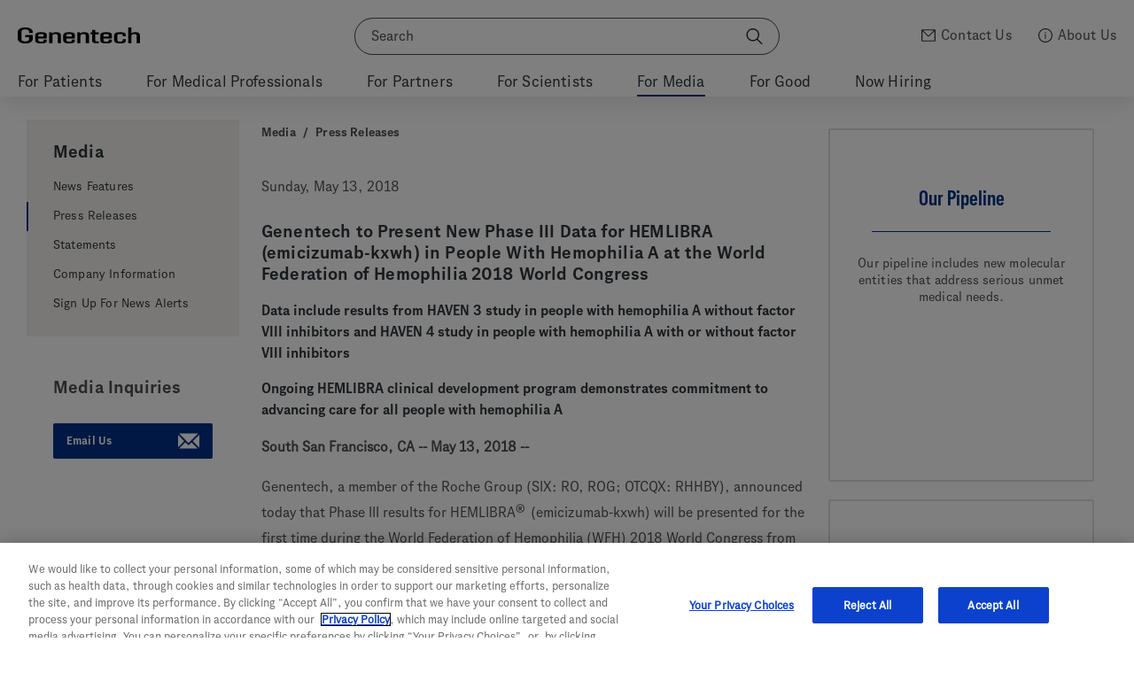

--- FILE ---
content_type: text/html; charset=utf-8
request_url: https://www.gene.com/media/press-releases/14719/2018-05-13/genentech-to-present-new-phase-iii-data-
body_size: 13322
content:
<!doctype html>
<html lang="en-us" >
<head>
    <meta charset="utf-8">
    <title>Genentech: Press Releases | Sunday, May 13, 2018</title>
    <meta name="description" content="Discover the latest news about our company, our products, our policies, and our people.">
    <link href="https://feeds.feedburner.com/Genentech-Stories" rel="alternate" type="application/rss+xml" title="Genentech - Read about breakthrough science, the everyday people who make it happen, and the patients we serve." />
    <meta name="viewport" content="width=device-width, initial-scale=1">
    <meta property="og:title" content="Genentech: Press Releases | Sunday, May 13, 2018" />
    <meta property="og:description" content="Discover the latest news about our company, our products, our policies, and our people." />
    <meta property="og:image" content="https://www.gene.com/assets/frontend/img/social.gif" />
    
    <meta name="twitter:card" content="summary_large_image">
    <meta name="twitter:site" content="@genentech">
    <meta name="twitter:title" content="Genentech: Press Releases | Sunday, May 13, 2018">
    <meta name="twitter:description" content="Discover the latest news about our company, our products, our policies, and our people.">
    <meta name="twitter:creator" content="@genentech">
    <meta name="twitter:image:src" content="https://www.gene.com/assets/frontend/img/social.gif">
    <meta name="csrf-token" content="">

        <script data-icons="https://www.gene.com/assets/frontend/svg/icons.svg?v=13891afe249de21f498f7ecd5b0ba5c6"></script>
    <link rel="preload" as="style" href="https://www.gene.com/build/assets/v3-main-site-grimTyi6.css" /><link rel="stylesheet" href="https://www.gene.com/build/assets/v3-main-site-grimTyi6.css" />
    
    <link rel="icon" type="image/svg+xml"
      href="/assets/frontend/img/favicon-prefers-dark-mode.svg"
      media="(prefers-color-scheme: dark)">

    <link rel="icon" type="image/svg+xml"
      href="/assets/frontend/img/favicon-prefers-light-mode.svg"
      media="(prefers-color-scheme: light)">

    <link rel="sitemap" type="application/xml" title="Sitemap" href="/sitemap" />
    <link rel="stylesheet" href="https://www.gene.com/assets/frontend/css/custom/galaxySearch.css" />

            <link rel="canonical" href="https://www.gene.com/media/press-releases/14719/2018-05-13/genentech-to-present-new-phase-iii-data-">
    
  <style>
  .fit-vids-style {
    display: none;
  }
  </style>

    <script>
    var jQ = {
        queue: [],
        ready: function (f) {
            if (typeof f=='function') jQ.queue.push(f);
            return jQ;
            },
        unq: function () {
            for (var i = 0; i < jQ.queue.length; i++) jQ.queue[i]();
            jQ.queue = null;
        }
    };
    if (typeof window.jQuery == 'undefined') { window.jQuery = window.$ = jQ.ready; }
    var Gene = { universal: {}, configs: {}, main: {}, features: {}, custom: {}, analytics: {} };
    Gene.configs.paths = {
        prepend : '/'
    }
    </script>

    <!-- OneTrust Cookies Consent Notice start for www.gene.com -->
<script src="https://cdn.cookielaw.org/scripttemplates/otSDKStub.js" data-document-language="true" type="text/javascript" charset="UTF-8" data-domain-script="0fd064ad-a247-479a-9e43-5ca8b40bcb43" ></script>
<script type="text/javascript">
function OptanonWrapper() { }
</script>
<!-- OneTrust Cookies Consent Notice end for www.gene.com -->

  <script>
    var isReturningUser = false;

    if (window.localStorage) {
       isReturningUser = localStorage.getItem('RETURNING_USER') != null;
       localStorage.setItem('RETURNING_USER', true);
    }

    var referrer = 'direct';
    if (document.referrer && document.referrer != "") {
      referrer = document.referrer;
    }

    var dataLayer = [{
      'userType': isReturningUser ? 'returning' : 'new',
      'referrer': referrer,
            'contentID': 'node-dc4c68e2-39e0-43f8-951d-9699f32fc71e',
                        'contentID': 'node-dc4c68e2-39e0-43f8-951d-9699f32fc71e',
          }];
      </script>

<link rel="modulepreload" as="script" href="https://www.gene.com/build/assets/analytics-standalone-B03L63xz.js" /><script  src="https://www.gene.com/build/assets/analytics-standalone-B03L63xz.js"></script>

<script type="text/javascript">

    function getQueryParam(str) {
       var v = window.location.search.match(new RegExp('(?:[\?\&]'+str+'=)([^&]+)'));
       return v ? v[1] : null;
    }
    var src = getQueryParam('src');

    if (src) {
        Gene.analytics.setSource('Source', src);
    }

    
</script>
  <script src="https://cdn.jsdelivr.net/gh/alpinejs/alpine@v2.x.x/dist/alpine.min.js" defer></script>
</head>

<body class=" ">
<!-- Google Tag Manager -->
   <script>(function(w,d,s,l,i){w[l]=w[l]||[];w[l].push({'gtm.start':
    new Date().getTime(),event:'gtm.js'});var f=d.getElementsByTagName(s)[0],
            j=d.createElement(s),dl=l!='dataLayer'?'&l='+l:'';j.async=true;j.src=
            'https://www.googletagmanager.com/gtm.js?id='+i+dl;f.parentNode.insertBefore(j,f);
    })(window,document,'script','dataLayer','GTM-PPKDWPC');</script>
    <!-- End Google Tag Manager -->
    <!-- Google Tag Manager (noscript) -->
    <noscript><iframe src="https://www.googletagmanager.com/ns.html?id=GTM-PPKDWPC"
    height="0" width="0" style="display:none;visibility:hidden"></iframe></noscript>
    <!-- End Google Tag Manager (noscript) -->

<header id='gene-header' class='header'></header>

<div class="l-page-overlay"></div>

<script>
    // @todo: This is temporary code - to be moved to separate file (both css & js).
    var relatedTranslations = [];
    var currentLangId = 'en';
    var langSwitchLabels = {};;

    $(document).ready(function () {
        if (relatedTranslations.length > 0) {
            var selector = $('<select data-minimum-results-for-search="50" data-width="resolve" style="margin-top: -15px; width: 160px;"></select>');

            selector.append($('<option>' + (langSwitchLabels[currentLangId] ?? currentLangId) + '</option>'));

            relatedTranslations.forEach(function (translation) {
                selector.append($('<option value="' + translation.calculated_path + '">' + (langSwitchLabels[translation.lang_id] ?? translation.lang_id) + '</option>'));
            });

            selector.on('change', function () {
                if ($(this).val().length > 0) {
                    window.location = '/switch?request_path=' + $(this).val();
                }
            });

            var breadcrumbs = $('.js-nav-container .breadcrumbs').first();

            if (breadcrumbs) {
                var container = $('<div class="lang-switch-container" style="display: flex; flex-direction: row; justify-content: space-between; align-content: flex-start;"></div>');
                container.append(breadcrumbs.clone());
                container.append(selector);

                breadcrumbs.hide();
                breadcrumbs.after(container);
            }
        }
    });
</script>
<style>
    .lang-switch-container {
        margin-bottom: 10px;
    }
    .lang-switch-container .select2-container {
        position: relative;
        top: -13px;
    }
    .lang-switch-container .select2-container .select2-selection--single {
        margin-top: 0px;
    }
    .lang-switch-container .select2-container--default .select2-selection--single .select2-selection__arrow {
        top: -10px;
    }
</style>
<div class="ie-warning" style="display:none;">
    <div class="ie-warning__container constrained">
        <h2 class="ie-warning__text">Attention: This page may not render properly. The browser you are using, Internet Explorer 10, is no longer supported.</h2>
    </div>
</div>

<!--Commented out til next closure
-->

<!--GPF Alert Banners-->



<div class="header__spacer "></div>



<div class="js-nav-container ">
    <script type="text/javascript">
    Gene.analytics.setAudience('media');
</script>

<div class="constrained">
        <div style="position: absolute; width: 260px; height: 100%;">
            <div class="l-rail-left">
                
                <div class="nav-secondary-container">
                                            <nav class="nav-secondary js-nav-secondary">
                    <div class="nav-secondary__header ">
                <a class="nav-secondary__link" href="/media">Media</a>
            </div>
                
                    
            <ul class="nav-secondary__children">
                                                                                        
                            <li class="nav-secondary__child ">
                                <a class="nav-secondary__link" href="/media/news-features">News Features</a>
                            </li>
                                                                                                                                    
                            <li class="nav-secondary__child current">
                                <a class="nav-secondary__link" href="/media/press-releases">Press Releases</a>
                            </li>
                                                                                                                                    
                            <li class="nav-secondary__child ">
                                <a class="nav-secondary__link" href="/media/statements">Statements</a>
                            </li>
                                                                                                                                    
                            <li class="nav-secondary__child ">
                                <a class="nav-secondary__link" href="/media/company-information">Company Information</a>
                            </li>
                                                                                                                                    
                            <li class="nav-secondary__child ">
                                <a class="nav-secondary__link" href="/media/news-alerts">Sign Up For News Alerts</a>
                            </li>
                                                                        </ul>
            </nav>
                    
                                        <aside class="nav-secondary__media-inquiries">
                        <div class="nav-secondary__media-inquiries-header">Media Inquiries</div>
                        <a id="start-new-submission" class="button" href="/contact-us/submit-media-inquiry">
                            Email Us <svg class="icon nav-secondary__button-icon"><use xlink:href="#icon-share-email"></use></svg>
                        </a>
                    </aside>
                                    </div>
            </div>
        </div>
    </div>

<div class="constrained press-release">
    <div class="l-grid">

        <div class="l-content-container">
            <div class="l-content">
                <div class="breadcrumbs">
                        <a href="/media">Media</a> /
                <a href="/media/press-releases">Press Releases</a>
</div>

                <div class="block-basic">
                    <p>Sunday, May 13, 2018</p>

                    <h2>Genentech to Present New Phase III Data for HEMLIBRA (emicizumab-kxwh) in People With Hemophilia A at the World Federation of Hemophilia 2018 World Congress</h2>                    <h3>Data include results from HAVEN 3 study in people with hemophilia A without factor VIII inhibitors and HAVEN 4 study in people with hemophilia A with or without factor VIII inhibitors </h3>                    <h3>Ongoing HEMLIBRA clinical development program demonstrates commitment to advancing care for all people with hemophilia A </h3>                    
                    <p><b> South San Francisco, CA -- May 13, 2018 -- </b></p>                    <p>Genentech, a member of the Roche Group (SIX: RO, ROG; OTCQX: RHHBY), announced today that Phase III results for HEMLIBRA<sup>&reg;</sup> (emicizumab-kxwh) will be presented for the first time during the World Federation of Hemophilia (WFH) 2018 World Congress from May 20-24 in Glasgow, Scotland. The late-breaking presentations include positive results from the pivotal HAVEN 3 study of HEMLIBRA dosed every week or every two weeks in people with hemophilia A without factor VIII inhibitors and the pivotal HAVEN 4 study of HEMLIBRA dosed every four weeks in people with hemophilia A with or without factor VIII inhibitors. These data support the promising potential of HEMLIBRA for all people with hemophilia A.</p>
<p>&ldquo;We look forward to sharing these new results from the HAVEN 3 and HAVEN 4 studies, which demonstrate the potential of HEMLIBRA to redefine treatment expectations for people with hemophilia A with and without inhibitors to factor VIII,&rdquo; said Sandra Horning, M.D., chief medical officer and head of Global Product Development. &ldquo;We will also be sharing real-world data that provides new insight into the impact of hemophilia A treatment on daily life, as part of our ongoing commitment to advancing management and care for the global hemophilia community.&rdquo;</p>
<p>Data from the HAVEN 3 and HAVEN 4 studies will be presented for the first time in late-breaking oral presentations on Monday, May 21. The HAVEN 3 presentation will highlight new data on HEMLIBRA prophylaxis administered every week or every two weeks in people 12 years of age or older with hemophilia A without factor VIII inhibitors compared to no prophylaxis. The presentation will also include results from an intra-patient analysis comparing HEMLIBRA prophylaxis to prior treatment with factor VIII prophylaxis. The U.S. Food and Drug Administration (FDA) recently granted Breakthrough Therapy Designation for HEMLIBRA in people with hemophilia A without factor VIII inhibitors based on data from this study. The HAVEN 4 presentation will highlight primary data in people 12 years of age or older with hemophilia A with or without factor VIII inhibitors receiving HEMLIBRA prophylaxis every four weeks.</p>
<p>These presentations at WFH follow the announcement of positive top-line results from the HAVEN 3 study in November 2017 and positive top-line interim results from the HAVEN 4 study in December 2017. Data from both studies are being submitted to health authorities around the world for approval consideration.</p>
<p>Genentech will also present real-world data from a non-interventional study in adults with hemophilia A without factor VIII inhibitors and children with hemophilia A with factor VIII inhibitors. These data on health-related quality of life and health status will provide insights into challenges of living with and managing hemophilia A for patients and caregivers.</p>
<p>Follow Genentech on Twitter via @Genentech and keep up to date with WFH 2018 World Congress news and updates by using the hashtag #WFH2018.</p>
<p><strong>Overview of Genentech data at the WFH 2018 World Congress</strong></p>
<table border="1" width="478" cellspacing="0" cellpadding="0">
<tbody>
<tr>
<td width="250">
<p><strong>Abstract title</strong></p>
</td>
<td width="228">
<p><strong>Abstract number/Presentation details</strong></p>
</td>
</tr>
<tr>
<td valign="top" width="250">
<p>Emicizumab prophylaxis administered once-weekly or every two weeks provides effective bleed prevention in persons with hemophilia A (PwHA) without inhibitors &ndash; Results from the Phase III HAVEN 3 study</p>
</td>
<td valign="top" width="228">
<p><em>#854</em></p>
<p><em>Free Papers: Late-Breaking</em></p>
<p><em>Oral presentation</em></p>
<p><em>Monday, May 21 </em></p>
<p><em>11:15&ndash;11:30 a.m. BST </em></p>
</td>
</tr>
<tr>
<td valign="top" width="250">
<p>Emicizumab subcutaneous dosing every 4 weeks is safe and efficacious in the control of bleeding in persons with hemophilia A (PwHA) with and without inhibitors: Results from Phase 3 HAVEN 4 study</p>
</td>
<td valign="top" width="228">
<p><em>#861</em></p>
<p><em>Free Papers: Late-Breaking</em></p>
<p><em>Oral presentation</em></p>
<p><em>Monday, May 21</em></p>
<p><em>11:30&ndash;11:45 a.m. BST</em></p>
</td>
</tr>
<tr>
<td valign="top" width="250">
<p>New option of hemostatic treatment for acquired hemophilia A by single injection of emicizumab, FVIIIa mimicking bispecific antibody, irrespective of epitope specificity</p>
</td>
<td valign="top" width="228">
<p><em>#2</em></p>
<p><em>Poster presentation</em></p>
<p><em>Monday, May 21</em></p>
<p><em>9:45&ndash;10:15 a.m. BST and 3:45&ndash;4:30 p.m. BST</em></p>
</td>
</tr>
<tr>
<td valign="top" width="250">
<p>Impaired thrombus formation of von Willebrand Disease under high shear flow condition is improved by Factor VIIIa mimetic bispecific antibody (emicizumab)</p>
</td>
<td valign="top" width="228">
<p><em>#4</em></p>
<p><em>Free Papers: Young Researchers</em></p>
<p><em>Oral presentation</em></p>
<p><em>Wednesday, May 23</em></p>
<p><em>5:15&ndash;5:30 p.m. BST</em></p>
</td>
</tr>
<tr>
<td valign="top" width="250">
<p>Changes in bleeding and daily life with emicizumab prophylaxis: a questionnaire in patients with hemophilia A with inhibitors (PwHAwI) and their families in a long-term Phase 1/2 study</p>
</td>
<td valign="top" width="228">
<p><em>#82</em></p>
<p><em>Poster presentation</em></p>
<p><em>Monday, May 21</em></p>
<p><em>9:45&ndash;10:15 a.m. BST and 3:45&ndash;4:30 p.m. BST</em></p>
</td>
</tr>
<tr>
<td valign="top" width="250">
<p>Health-related quality of life and health status in persons with hemophilia A (PwHA) without inhibitors: prospective, non-interventional study (NIS) from a real-world setting</p>
</td>
<td valign="top" width="228">
<p><em>#165</em></p>
<p><em>Poster presentation</em></p>
<p><em>Monday, May 21</em></p>
<p><em>9:45&ndash;10:15 a.m. BST and 3:45&ndash;4:30 p.m. BST </em></p>
</td>
</tr>
<tr>
<td valign="top" width="250">
<p>Health-related outcomes and caregiver burden in pediatric persons with hemophilia A (PwHA) with inhibitors: prospective, non-interventional study (NIS) in a real-world setting</p>
</td>
<td valign="top" width="228">
<p><em>#171</em></p>
<p><em>Poster presentation</em></p>
<p><em>Monday, May 21</em></p>
<p><em>9:45&ndash;10:15 a.m. BST and 3:45&ndash;4:30 p.m. BST</em></p>
</td>
</tr>
<tr>
<td valign="top" width="250">
<p>Assessment of depressive disorders among people with hemophilia A with inhibitors</p>
</td>
<td valign="top" width="228">
<p><em>#159</em></p>
<p><em>Poster presentation</em></p>
<p><em>Wednesday, May 23</em></p>
<p><em>3:45&ndash;4:30 p.m. BST</em></p>
</td>
</tr>
<tr>
<td valign="top" width="250">
<p>Agreement between a chromogenic modified Nijmegen-Bethesda Assay and a qualitative ELISA test in detection of Factor VIII inhibitors in plasma from Persons with Hemophilia A (PwHA)</p>
</td>
<td valign="top" width="228">
<p><em>#59</em></p>
<p><em>Poster presentation</em></p>
<p><em>Monday, May 21</em></p>
<p><em>9:45&ndash;10:15 a.m. BST and 3:45&ndash;4:30 p.m. BST</em></p>
</td>
</tr>
</tbody>
</table>
<p><strong>About HAVEN 3 (NCT02847637)</strong></p>
<p>HAVEN 3 is a randomized, multicenter, open-label, Phase III study evaluating the efficacy, safety and pharmacokinetics of HEMLIBRA prophylaxis versus no prophylaxis (episodic/on-demand factor VIII treatment) in people with hemophilia A without factor VIII inhibitors. The study included 152 patients with hemophilia A (12 years of age or older) who were previously treated with factor VIII therapy either on-demand or for prophylaxis. Patients previously treated with on-demand factor VIII were randomized in a 2:2:1 fashion to receive subcutaneous HEMLIBRA prophylaxis at 3 mg/kg/wk for 4 weeks, followed by 1.5 mg/kg/wk until the end of study (Arm A), subcutaneous HEMLIBRA prophylaxis at 3 mg/kg/wk for 4 weeks, followed by 3 mg/kg/2wks for at least 24 weeks (Arm B), or no prophylaxis (Arm C). Patients previously treated with factor VIII prophylaxis received subcutaneous HEMLIBRA prophylaxis at 3 mg/kg/wk for 4 weeks, followed by 1.5 mg/kg/wk until the end of study (Arm D). Episodic treatment of breakthrough bleeds with factor VIII therapy was allowed per protocol.</p>
<p><strong>About HAVEN 4 (NCT03020160)</strong></p>
<p>HAVEN 4 is a single-arm, multicenter, open-label, Phase III study evaluating the efficacy, safety and pharmacokinetics (PK) of subcutaneous administration of HEMLIBRA dosed every four weeks. The study included 48 patients (12 years of age or older) with hemophilia A with or without factor VIII inhibitors who were previously treated with either factor VIII or bypassing agents, on-demand or as prophylaxis. The study was conducted in two parts: a PK run-in; and an expansion cohort. All patients in the PK run-in (n=7) were previously treated on-demand, and received subcutaneous HEMLIBRA at 6 mg/kg to fully characterize the PK profile after a single dose during four weeks, followed by 6 mg/kg every four weeks for at least 24 weeks. Patients in the expansion cohort (n=41) received subcutaneous HEMLIBRA prophylaxis at 3 mg/kg/wk for four weeks, followed by 6 mg/kg every four weeks for at least 24 weeks. Episodic treatment of breakthrough bleeds with factor VIII therapy or bypassing agents, depending on a patient&rsquo;s factor VIII inhibitor status, was allowed per study protocol.</p>
<p><strong>About HEMLIBRA</strong></p>
<p>HEMLIBRA is a bispecific factor IXa- and factor X-directed antibody. It is designed to bring together factor IXa and factor X, proteins required to activate the natural coagulation cascade and restore the blood clotting process for hemophilia A patients. HEMLIBRA is a prophylactic (preventative) treatment that can be administered by an injection of a ready-to-use solution under the skin (subcutaneously) once weekly. HEMLIBRA was created by Chugai Pharmaceutical Co., Ltd. and is being co-developed by Chugai, Roche and Genentech.</p>
<p><strong>HEMLIBRA U.S. Indication</strong></p>
<p>HEMLIBRA is a prescription medicine used for routine prophylaxis to prevent or reduce the frequency of bleeding episodes in adults and children with hemophilia A with factor VIII inhibitors.</p>
<p><strong>Important Safety Information</strong></p>
<p><strong> What is the most important safety information to know about HEMLIBRA? </strong></p>
<p><strong> HEMLIBRA increases the potential for blood to clot. Discontinue prophylactic use of bypassing agents the day before starting HEMLIBRA prophylaxis. Carefully follow the healthcare provider&rsquo;s instructions regarding when to use an on-demand bypassing agent, and the dose and schedule one should use. Cases of thrombotic microangiopathy and thrombotic events were reported when on average a cumulative amount of &gt;100 U/kg/24 hours of activated prothrombin complex concentrate (aPCC) was administered for 24 hours or more to patients receiving HEMLIBRA prophylaxis. </strong></p>
<p><strong> HEMLIBRA may cause the following serious side effects when used with aPCC (FEIBA<sup>&reg;</sup>), including: </strong></p>
<ul type="disc">
<li><strong>Thrombotic microangiopathy (TMA). </strong> This is a condition involving blood clots and injury to small blood vessels that may cause harm to one&rsquo;s kidneys, brain, and other organs. Patients should get medical help right away if they have any of the following signs or symptoms during or after treatment with HEMLIBRA:</li>
<ul type="circle">
<li>confusion</li>
<li>weakness</li>
<li>swelling of arms and legs</li>
<li>yellowing of skin and eyes</li>
<li>stomach (abdomen) or back pain</li>
<li>nausea or vomiting</li>
<li>feeling sick</li>
<li>decreased urination</li>
</ul>
</ul>
<ul type="disc">
<li><strong>Blood clots (thrombotic events). </strong> Blood clots may form in blood vessels in one&rsquo;s arm, leg, lung or head. Patients should get medical help right away if they have any of these signs or symptoms of blood clots during or after treatment with HEMLIBRA:
<ul>
<li>swelling in arms or legs</li>
<li>pain or redness in the arms or legs</li>
<li>shortness of breath</li>
<li>chest pain or tightness</li>
<li>fast heart rate</li>
<li>cough up blood</li>
<li>feel faint</li>
<li>headache</li>
<li>numbness in the face</li>
<li>eye pain or swelling</li>
<li>trouble seeing</li>
</ul>
</li>
</ul>
<p><strong> If aPCC (FEIBA<sup>&reg;</sup>) is needed, patients should talk to their healthcare provider in case they feel they need more than 100 U/kg of aPCC (FEIBA<sup>&reg;</sup>) total. </strong></p>
<p><strong> Before using HEMLIBRA, patients should tell their healthcare provider about all of their medical conditions, including if they: </strong></p>
<ul type="disc">
<li>are pregnant or plan to become pregnant. It is not known if HEMLIBRA may harm an unborn baby. Females who are able to become pregnant should use birth control (contraception) during treatment with HEMLIBRA.</li>
<li>are breastfeeding or plan to breastfeed. It is not known if HEMLIBRA passes into breast milk.</li>
</ul>
<p><strong>What should patients know about lab monitoring?</strong></p>
<p>HEMLIBRA may interfere with laboratory tests that measure how well blood is clotting and may cause a false reading. Patients should talk to their healthcare provider about how this may affect their care.</p>
<p><strong>The most common side effects of HEMLIBRA include: </strong> redness, tenderness, warmth, or itching at the site of injection; headache; and joint pain.</p>
<p>These are not all of the possible side effects of HEMLIBRA. Patients should call their doctor for medical advice about side effects.</p>
<p>Side effects may be reported to the FDA at (800) FDA-1088 or <a href="http://www.fda.gov/medwatch">http://www.fda.gov/medwatch</a>. Side effects may also be reported to Genentech at (888) 835-2555.</p>
<p>Please see the HEMLIBRA full <a href="https://www.gene.com/download/pdf/hemlibra_prescribing.pdf"> Prescribing Information </a> and the <a href="https://www.gene.com/download/pdf/hemlibra_medguide.pdf"> Medication Guide</a>, including <strong>Serious Side Effects</strong>, for more important safety information.</p>
<p><strong>About hemophilia A</strong></p>
<p>Hemophilia A is an inherited, serious disorder in which a person&rsquo;s blood does not clot properly, leading to uncontrolled and often spontaneous bleeding. Hemophilia affects around 20,000 people in the United States, with hemophilia A being the most common form and approximately 50-60 percent of people living with a severe form of the disorder.</p>
<p>People with hemophilia A either lack or do not have enough of a clotting protein called factor VIII. In a healthy person, when a bleed occurs, factor VIII brings together the clotting factors IXa and X, which is a critical step in the formation of a blood clot to help stop bleeding. Depending on the severity of their disorder, people with hemophilia A can bleed frequently, especially into their joints or muscles. These bleeds can present a significant health concern as they often cause pain and can lead to chronic swelling, deformity, reduced mobility and long-term joint damage.</p>
<p>A serious complication of treatment is the development of inhibitors to factor VIII replacement therapies. Inhibitors are antibodies developed by the body&rsquo;s immune system that bind to and block the efficacy of replacement factor VIII, making it difficult, if not impossible, to obtain a level of factor VIII sufficient to control bleeding.</p>
<p><strong>About Genentech in hemophilia </strong></p>
<p>In 1984, Genentech scientists were the first to clone recombinant factor VIII in response to the contaminated hemophilia blood supply crisis of the early 1980s. For more than 20 years, Genentech has been developing medicines to bring innovative treatment options to people with diseases of the blood within oncology, and in hemophilia A. Genentech is committed to improving treatment and care in the hemophilia community by delivering meaningful science and clinical expertise. For more information visit <a href="https://www.gene.com/hemophilia">http://www.gene.com/hemophilia</a>.</p>
<p><strong>About Genentech</strong></p>
<p>Founded more than 40 years ago, Genentech is a leading biotechnology company that discovers, develops, manufactures and commercializes medicines to treat patients with serious and life-threatening medical conditions. The company, a member of the Roche Group, has headquarters in South San Francisco, California. For additional information about the company, please visit <a href="https://www.gene.com">http://www.gene.com</a>.</p>
<p align="center">###</p>
<div><hr align="left" size="1" width="33%" />
<div>&nbsp;</div>
</div><style>.press-release .block-basic p {margin-top:16px; margin-bottom:16px;}</style>
                </div>
            </div>

            <div class="l-rail-right">
                                    <div class="">
        <div class="tile-grid">

                        <div class="tile-grid__tile">
                <a class="v3-tile v3-tile-text content-tile" href="/medical-professionals/pipeline">
    <div class="aspect aspect--3x4@md aspect--3x4@sm aspect--3x4@xs">
        <div class="aspect-inner">
            <div class="content-tile__wrap tile__wrap height-full">
                <h1 class="v3-tile-content__head type--center">Our Pipeline</h1>
                <div class="v3-tile-content__divider"></div>
                <p class="v3-tile-content__body type--center" style="text-align: center;">Our pipeline includes new molecular entities that address serious unmet medical needs.</p>

                                    <div class="v3-tile__corner-icon">
                        
                    </div>
                            </div>
        </div>
    </div>
</a>            
    
    

            </div>
                        <div class="tile-grid__tile">
                <a class="v3-tile v3-tile-text content-tile" href="/media/company-information/approvals-timeline">
    <div class="aspect aspect--3x4@md aspect--3x4@sm aspect--3x4@xs">
        <div class="aspect-inner">
            <div class="content-tile__wrap tile__wrap height-full">
                <h1 class="v3-tile-content__head type--center">Approvals Timeline</h1>
                <div class="v3-tile-content__divider"></div>
                <p class="v3-tile-content__body type--center" style="text-align: center;">A look at our approvals past and present.</p>

                                    <div class="v3-tile__corner-icon">
                        
                    </div>
                            </div>
        </div>
    </div>
</a>            
    
    

            </div>
            
        </div>
    </div>
    
    
                            </div>
        </div>
    </div>
</div>
</div>

<script>window.GeneJs = window.GeneJs || {};GeneJs.currentNode = {"rootNode":{"id":"bed56335-ef16-4e42-9521-54bf30bb83b8","parent_id":"0","title":"Media","node_type":"dynamic","request_path":"media","lang_id":"en","source_translation_id":"86d714bc-f08c-11ed-81d4-0242ac150003","target_id":null,"target_path":"media","meta_description":"Genentech media resources and info for stories in development. Find recent and archived press releases.","url_suffix":"","position":47,"prefix":"For","show_in_secondary_navigation":true,"show_in_header":1,"show_in_footer":1,"secondary_navigation_dynamic_children":false,"include_css":null,"include_js":"media-landing","added_date":"2019-12-19T08:00:00.000000Z","added_by":"admin","updated_date":"2023-11-02T13:21:51.000000Z","header_image":null,"body_html":null,"right_rail_html":null,"published":true,"is_unlisted":false,"hide_secondary_navigation":0,"node_parent":null}};</script><script>window.GeneJs = window.GeneJs || {};GeneJs.secondaryNavNode = {"title":"Press Releases","requestPath":"media\/press-releases","ancestors":[{"id":"bed56335-ef16-4e42-9521-54bf30bb83b8","parent_id":"0","title":"Media","node_type":"dynamic","request_path":"media","lang_id":"en","source_translation_id":"86d714bc-f08c-11ed-81d4-0242ac150003","target_id":null,"target_path":"media","meta_description":"Genentech media resources and info for stories in development. Find recent and archived press releases.","url_suffix":"","position":47,"prefix":"For","show_in_secondary_navigation":true,"show_in_header":1,"show_in_footer":1,"secondary_navigation_dynamic_children":false,"include_css":null,"include_js":"media-landing","added_date":"2019-12-19T08:00:00.000000Z","added_by":"admin","updated_date":"2023-11-02T13:21:51.000000Z","header_image":null,"body_html":null,"right_rail_html":null,"published":true,"is_unlisted":false,"hide_secondary_navigation":0,"node_parent":null}],"shouldShow":true};</script><script>window.GeneJs = window.GeneJs || {};GeneJs.geneHeader = {"topNavNodes":{"2":{"id":"d7a4253e-c76e-11ed-b0e3-0242ac150004","parent_id":"0","title":"Patients","node_type":"blocks","request_path":"patients","lang_id":"en","source_translation_id":"86dccf2e-f08c-11ed-89ac-0242ac150003","target_id":null,"target_path":"","meta_description":null,"url_suffix":"","position":10,"prefix":"For","show_in_secondary_navigation":true,"show_in_header":1,"show_in_footer":1,"secondary_navigation_dynamic_children":false,"include_css":null,"include_js":null,"added_date":"2023-03-20T22:30:39.000000Z","added_by":"admin","updated_date":"2025-08-08T16:23:14.000000Z","header_image":null,"body_html":null,"right_rail_html":null,"published":true,"is_unlisted":false,"hide_secondary_navigation":0},"10":{"id":"59bd7ce6-7a93-4a5b-8ce4-2044dbb5ce7e","parent_id":"0","title":"Medical Professionals","node_type":"static","request_path":"medical-professionals","lang_id":"en","source_translation_id":"86c029be-f08c-11ed-82a4-0242ac150003","target_id":null,"target_path":"","meta_description":"Innovative clinical science. Improved patient care.","url_suffix":"","position":31,"prefix":"For","show_in_secondary_navigation":true,"show_in_header":1,"show_in_footer":1,"secondary_navigation_dynamic_children":false,"include_css":"","include_js":"","added_date":"2019-12-19T08:00:00.000000Z","added_by":"admin","updated_date":"2019-05-23T21:55:15.000000Z","header_image":null,"body_html":null,"right_rail_html":null,"published":true,"is_unlisted":false,"hide_secondary_navigation":0},"13":{"id":"982193bc-a3aa-11e7-b779-d0431ef1c812","parent_id":"0","title":"Partners","node_type":"blocks","request_path":"partners","lang_id":"en","source_translation_id":"86cf2608-f08c-11ed-a8ab-0242ac150003","target_id":null,"target_path":"","meta_description":null,"url_suffix":"","position":38,"prefix":"For","show_in_secondary_navigation":true,"show_in_header":1,"show_in_footer":1,"secondary_navigation_dynamic_children":false,"include_css":null,"include_js":null,"added_date":"2017-09-28T00:37:55.000000Z","added_by":"admin","updated_date":"2020-02-25T13:02:07.000000Z","header_image":"","body_html":null,"right_rail_html":null,"published":true,"is_unlisted":false,"hide_secondary_navigation":0},"14":{"id":"af5bc686-e327-4030-ade9-a30b7cdde115","parent_id":"0","title":"Scientists","node_type":"blocks","request_path":"scientists","lang_id":"en","source_translation_id":"86d36bd2-f08c-11ed-a4c0-0242ac150003","target_id":null,"target_path":"","meta_description":"Every day our scientists do the work, the relentless incremental labor that could lead to world-changing, life-changing advances.","url_suffix":"","position":44,"prefix":"For","show_in_secondary_navigation":true,"show_in_header":1,"show_in_footer":1,"secondary_navigation_dynamic_children":false,"include_css":null,"include_js":null,"added_date":"2019-12-19T08:00:00.000000Z","added_by":"admin","updated_date":"2021-03-31T23:54:11.000000Z","header_image":null,"body_html":null,"right_rail_html":null,"published":true,"is_unlisted":false,"hide_secondary_navigation":0},"16":{"id":"bed56335-ef16-4e42-9521-54bf30bb83b8","parent_id":"0","title":"Media","node_type":"dynamic","request_path":"media","lang_id":"en","source_translation_id":"86d714bc-f08c-11ed-81d4-0242ac150003","target_id":null,"target_path":"media","meta_description":"Genentech media resources and info for stories in development. Find recent and archived press releases.","url_suffix":"","position":47,"prefix":"For","show_in_secondary_navigation":true,"show_in_header":1,"show_in_footer":1,"secondary_navigation_dynamic_children":false,"include_css":null,"include_js":"media-landing","added_date":"2019-12-19T08:00:00.000000Z","added_by":"admin","updated_date":"2023-11-02T13:21:51.000000Z","header_image":null,"body_html":null,"right_rail_html":null,"published":true,"is_unlisted":false,"hide_secondary_navigation":0},"18":{"id":"c42ede74-e262-422c-aecd-bce16e4a6201","parent_id":"0","title":"Good","node_type":"blocks","request_path":"good","lang_id":"en","source_translation_id":"86d8438c-f08c-11ed-b055-0242ac150003","target_id":null,"target_path":"","meta_description":"Through the everyday, incremental acts of kindness, we can make great things happen for our communities and our patients.","url_suffix":"","position":49,"prefix":"For","show_in_secondary_navigation":true,"show_in_header":1,"show_in_footer":1,"secondary_navigation_dynamic_children":false,"include_css":null,"include_js":null,"added_date":"2019-12-19T08:00:00.000000Z","added_by":"admin","updated_date":"2020-05-12T02:58:56.000000Z","header_image":null,"body_html":null,"right_rail_html":null,"published":true,"is_unlisted":false,"hide_secondary_navigation":0},"21":{"id":"e2b7db24-3c44-11e8-b243-d0431ef1c812","parent_id":"0","title":"Hiring","node_type":"blocks","request_path":"careers","lang_id":"en","source_translation_id":"86dffcc6-f08c-11ed-bb3a-0242ac150003","target_id":null,"target_path":"","meta_description":null,"url_suffix":"","position":60,"prefix":"Now","show_in_secondary_navigation":true,"show_in_header":1,"show_in_footer":1,"secondary_navigation_dynamic_children":false,"include_css":null,"include_js":null,"added_date":"2018-04-10T05:25:19.000000Z","added_by":"admin","updated_date":"2020-07-23T22:52:27.000000Z","header_image":null,"body_html":null,"right_rail_html":null,"published":true,"is_unlisted":false,"hide_secondary_navigation":0}}};GeneJs.takeover = {"id":"eae442ce-d9c6-11f0-9a44-0242c0a87002","type":"story","layout":null,"title":"Investing in America","start_date":"2025-12-22","end_date":"2026-01-09","blurb_text":"For fifty years, Genentech has invested in America\u2019s scientific and economic strength. Our $50 billion commitment to U.S. manufacturing and R&D is the next chapter in that legacy.","button_text":"Learn More","button_color":"#30373D","button_text_color":"#FFFFFF","target_path":"\/about-us\/investing-in-america","hero_image":"Tile-Homepage-Investing-in-America.jpg","eyebrow_text":null,"eyebrow_path":null,"is_default_homepage":true,"is_active":true,"deleted_at":null,"updated_at":"2026-01-06T17:49:10.000000Z","story_entity_id":"fc084ba6-d9c4-11f0-8580-0242c0a87002","promo_title":"How AI is Supercharging Drug Discovery","promo_blurb_text":"Learn how we're leveraging AI to discover novel antibiotics to combat antimicrobial resistance.","promo_target_path":"\/stories\/how-ai-is-supercharging-antibiotic-discovery?topic=advanced-computation-and-data-science","promo_image":"front_page_hero\/0866-Homepage-Takeover-Promo.jpg","header_image":"front_page_hero\/Tile-Homepage-Investing-in-America.jpg"};</script><div class="primary-footer js-nav-footer clearfix">
    <div class="constrained">
        <div class="footer-logo-narrow" data-set="footer-logo">
            <svg aria-label="Genentech - A Member of the Roche Group">
                <use xmlns:xlink="http://www.w3.org/1999/xlink"
                     xlink:href="#icon-genentech-footer-logo"></use>
            </svg>
        </div>
        <nav class="footer-sitemap">
                            <ul>
                    <li class="first-level">
                        <a href="/patients">For Patients</a>
                    </li>
                                                                        <li>
                                <a href="/patients/medicines">Our Medicines</a>
                            </li>
                                                    <li>
                                <a href="/patients/patient-support-services">Patient Support Services</a>
                            </li>
                                                    <li>
                                <a href="/patients/patient-foundation">Genentech Patient Foundation</a>
                            </li>
                                                    <li>
                                <a href="/patients/enrollment">Enrollment</a>
                            </li>
                                                    <li>
                                <a href="/patients/understanding-insurance">Understanding Insurance and Coverage</a>
                            </li>
                                                    <li>
                                <a href="/patients/clinical-trials">Clinical Trials</a>
                            </li>
                                                    <li>
                                <a href="/patients/medicine-information-support">Medicine Information Support</a>
                            </li>
                                                    <li>
                                <a href="/patients/giving-patients-a-voice">Giving Patients a Voice</a>
                            </li>
                                                    <li>
                                <a href="/patients/disease-education">Disease Education</a>
                            </li>
                                                    <li>
                                <a href="/patients/equitable-care">Equitable Care</a>
                            </li>
                                                            </ul>
                            <ul>
                    <li class="first-level">
                        <a href="/about-us"> About Us</a>
                    </li>
                                                                        <li>
                                <a href="/about-us/leadership">Leadership</a>
                            </li>
                                                    <li>
                                <a href="/about-us/our-promise">Our Promise</a>
                            </li>
                                                    <li>
                                <a href="/about-us/investing-in-america">Investing in America</a>
                            </li>
                                                    <li>
                                <a href="/about-us/policy-advocacy">Policy &amp; Advocacy</a>
                            </li>
                                                    <li>
                                <a href="/about-us/oncology">Our Focus on Oncology</a>
                            </li>
                                                    <li>
                                <a href="/about-us/neuroscience">Our Focus on Neuroscience</a>
                            </li>
                                                    <li>
                                <a href="/about-us/ophthalmology">Our Focus on Ophthalmology</a>
                            </li>
                                                    <li>
                                <a href="/about-us/awards-recognition">Awards &amp; Recognition</a>
                            </li>
                                                    <li>
                                <a href="/about-us/investors">Investors</a>
                            </li>
                                                    <li>
                                <a href="/about-us/suppliers">Suppliers</a>
                            </li>
                                                    <li>
                                <a href="/about-us/california-transparency-law">CA Transparency in Supply </a>
                            </li>
                                                    <li>
                                <a href="/about-us/compliance">Compliance Overview</a>
                            </li>
                                                            </ul>
                            <ul>
                    <li class="first-level">
                        <a href="/contact-us"> Contact Us</a>
                    </li>
                                                                        <li>
                                <a href="/contact-us/call-us">Call Us</a>
                            </li>
                                                    <li>
                                <a href="/contact-us/email-us">Email Us</a>
                            </li>
                                                    <li>
                                <a href="/contact-us/visit-us">Visit Us</a>
                            </li>
                                                    <li>
                                <a href="/contact-us/submit-medical-inquiry">Submit a Medical Inquiry</a>
                            </li>
                                                    <li>
                                <a href="/contact-us/submit-media-inquiry">Submit a Media Inquiry</a>
                            </li>
                                                            </ul>
                            <ul>
                    <li class="first-level">
                        <a href="/medical-professionals">For Medical Professionals</a>
                    </li>
                                                                        <li>
                                <a href="/medical-professionals/medicines">Our Medicines &amp; Products</a>
                            </li>
                                                    <li>
                                <a href="/medical-professionals/pipeline">Our Pipeline</a>
                            </li>
                                                    <li>
                                <a href="/medical-professionals/medinfo">Medical Resources</a>
                            </li>
                                                    <li>
                                <a href="/medical-professionals/clinical-trial-information">Clinical Trial Information</a>
                            </li>
                                                    <li>
                                <a href="/medical-professionals/sunshine-act-compliance">Sunshine Act Compliance</a>
                            </li>
                                                    <li>
                                <a href="/medical-professionals/product-security">Product Security</a>
                            </li>
                                                            </ul>
                            <ul>
                    <li class="first-level">
                        <a href="/partners">For Partners</a>
                    </li>
                                                                        <li>
                                <a href="/partners/our-approach">Our Approach</a>
                            </li>
                                                    <li>
                                <a href="/partners/what-we-are-looking-for">What We Are Looking For</a>
                            </li>
                                                    <li>
                                <a href="/partners/partner-with-us">Partner With Us</a>
                            </li>
                                                    <li>
                                <a href="/partners/contacts">Contact Us</a>
                            </li>
                                                    <li>
                                <a href="/partners/our-stories">Our Stories</a>
                            </li>
                                                            </ul>
                            <ul>
                    <li class="first-level">
                        <a href="/scientists">For Scientists</a>
                    </li>
                                                                        <li>
                                <a href="/scientists/our-scientists">Our Scientists</a>
                            </li>
                                                    <li>
                                <a href="/scientists/our-pipeline">Our Pipeline</a>
                            </li>
                                                    <li>
                                <a href="/scientists/behind-the-science">Our Stories</a>
                            </li>
                                                    <li>
                                <a href="/scientists/our-podcast">Our Podcast</a>
                            </li>
                                                    <li>
                                <a href="/scientists/publications">Publications</a>
                            </li>
                                                    <li>
                                <a href="/scientists/mta">MTA Program</a>
                            </li>
                                                            </ul>
                            <ul>
                    <li class="first-level">
                        <a href="/media">For Media</a>
                    </li>
                                                                        <li>
                                <a href="/media/news-features">News Features</a>
                            </li>
                                                    <li>
                                <a href="/media/press-releases">Press Releases</a>
                            </li>
                                                    <li>
                                <a href="/media/statements">Statements</a>
                            </li>
                                                    <li>
                                <a href="/media/company-information">Company Information</a>
                            </li>
                                                    <li>
                                <a href="/media/news-alerts">Sign Up For News Alerts</a>
                            </li>
                                                            </ul>
                            <ul>
                    <li class="first-level">
                        <a href="/good">For Good</a>
                    </li>
                                                                        <li>
                                <a href="/good/giving">Giving</a>
                            </li>
                                                    <li>
                                <a href="/good/sustainability">Sustainability</a>
                            </li>
                                                            </ul>
                            <ul>
                    <li class="first-level">
                        <a href="/inclusion-belonging"> Inclusion &amp; Belonging</a>
                    </li>
                                                                        <li>
                                <a href="/inclusion-belonging/transforming-society">Transforming Society</a>
                            </li>
                                                            </ul>
                            <ul>
                    <li class="first-level">
                        <a href="/careers">Now Hiring</a>
                    </li>
                                                                        <li>
                                <a href="/careers/find-a-job">Find A Job</a>
                            </li>
                                                    <li>
                                <a href="/careers/professional-areas">Professional Areas</a>
                            </li>
                                                            </ul>
                        <ul>
                <li class="first-level">
                        <a>&mdash;</a>
                </li>
                <li><button id="ot-sdk-btn" class="ot-sdk-show-settings">Your Privacy Choices</button></li>
                <li><a href="/privacy-policy">Privacy Policy</a></li>
                <li><a href="/wa-consumer-health-data-privacy-policy">WA Consumer Health Data Privacy Policy</a></li>
                <li><a href="/terms-conditions">Terms &amp; Conditions</a></li>
                <li><a href="/accessibility">Accessibility</a></li>
            </ul>
        </nav>
    </div>
    <div class="constrained">
        <div class="footer-social">
            <div class="footer-social-list">
                <a href="//facebook.com/genentech" target="_blank" data-service="facebook">
                    <svg>
                        <use xmlns:xlink="http://www.w3.org/1999/xlink"
                                xlink:href="#icon-facebook"></use>
                    </svg>
                </a>
                <a href="//twitter.com/genentech" target="_blank" data-service="twitter">
                    <svg>
                        <use xmlns:xlink="http://www.w3.org/1999/xlink"
                                xlink:href="#icon-twitter"></use>
                    </svg>
                </a>
                <a href="//linkedin.com/company/genentech" target="_blank"
                    data-service="linkedin">
                    <svg>
                        <use xmlns:xlink="http://www.w3.org/1999/xlink"
                                xlink:href="#icon-linkedin"></use>
                    </svg>
                </a>
                <a href="//youtube.com/genentech" target="_blank" data-service="youtube" style="padding: 5% 0%;">
                    <svg>
                        <use xmlns:xlink="http://www.w3.org/1999/xlink"
                                xlink:href="#icon-youtube"></use>
                    </svg>
                </a>
                <a href="//pinterest.com/genentech" target="_blank" data-service="pinterest">
                    <svg>
                        <use xmlns:xlink="http://www.w3.org/1999/xlink"
                                xlink:href="#icon-pinterest"></use>
                    </svg>
                </a>
                <a target="_blank" href="https://www.glassdoor.com/Overview/Working-at-Genentech-EI_IE274.11,20.htm" style="display: flex; align-items: center;">
                    <svg style="height: 22px;">
                        <use xmlns:xlink="http://www.w3.org/1999/xlink" xlink:href="#icon-glassdoor" data-service="glassdoor"></use>
                    </svg>
                </a>
                <a href="//instagram.com/genentech" target="_blank" data-service="instagram">
                    <svg>
                        <use xmlns:xlink="http://www.w3.org/1999/xlink"
                                xlink:href="#icon-instagram"></use>
                    </svg>
                </a>
            </div>
        </div>
    </div>
    <div class="constrained">
        <div class="copyright">&copy; 2026 Genentech, Inc. All rights reserved. This site is intended for US residents only.</div>
    </div>
</div>


<link rel="modulepreload" as="script" href="https://www.gene.com/build/assets/header-BrtwF8W7.js" /><link rel="modulepreload" as="script" href="https://www.gene.com/build/assets/index-CJELv4ao.js" /><link rel="modulepreload" as="script" href="https://www.gene.com/build/assets/_commonjsHelpers-gnU0ypJ3.js" /><script type="module" src="https://www.gene.com/build/assets/header-BrtwF8W7.js"></script>
<script type="text/javascript" src="https://www.gene.com/assets/frontend/js/custom/galaxySearch.js"></script>

<script src="/assets/frontend/js/vendor/jquery-1.7.2.min.js"></script>
<script src="/assets/frontend/js/vendor/select2/dist/js/select2.full.min.js"></script>
<script src="/assets/frontend/js/vendor/magnific-popup/dist/jquery.magnific-popup.min.js"></script>
<script src="/assets/frontend/js/vendor/FitText.js/jquery.fittext.js"></script>

<link rel="preload" as="style" href="https://www.gene.com/build/assets/splide-D7wrQ6zr.css" /><link rel="preload" as="style" href="https://www.gene.com/build/assets/main-site-B2ZwiFBG.css" /><link rel="modulepreload" as="script" href="https://www.gene.com/build/assets/gene-scripts-DPTnhfRx.js" /><link rel="modulepreload" as="script" href="https://www.gene.com/build/assets/main-site-Bu3PkO30.js" /><link rel="modulepreload" as="script" href="https://www.gene.com/build/assets/_commonjsHelpers-gnU0ypJ3.js" /><link rel="modulepreload" as="script" href="https://www.gene.com/build/assets/base-component-CH0EaYhy.js" /><link rel="modulepreload" as="script" href="https://www.gene.com/build/assets/window-events-DkC8WgU3.js" /><link rel="modulepreload" as="script" href="https://www.gene.com/build/assets/splide.esm-aiYKB1QT.js" /><link rel="modulepreload" as="script" href="https://www.gene.com/build/assets/product-select-DD_91EI6.js" /><link rel="modulepreload" as="script" href="https://www.gene.com/build/assets/icons-loader-BY2iGxc9.js" /><link rel="stylesheet" href="https://www.gene.com/build/assets/splide-D7wrQ6zr.css" /><link rel="stylesheet" href="https://www.gene.com/build/assets/main-site-B2ZwiFBG.css" /><script type="module" src="https://www.gene.com/build/assets/gene-scripts-DPTnhfRx.js"></script><script type="module" src="https://www.gene.com/build/assets/main-site-Bu3PkO30.js"></script><script type="module" src="https://www.gene.com/build/assets/product-select-DD_91EI6.js"></script><script type="module" src="https://www.gene.com/build/assets/icons-loader-BY2iGxc9.js"></script>

    
    <script src="/assets/frontend/js/custom/datatables.js"></script>

<script>
    jQ.unq();
    jQuery(function() {
        // Initialize custom classes
        for (var classname in Gene.custom) {
            if (classname != 'configs') {
                Gene.custom[classname].init();
            }
        }
    });
</script>



</body>
</html>


--- FILE ---
content_type: text/css
request_url: https://www.gene.com/assets/frontend/css/custom/galaxySearch.css
body_size: 3422
content:
@font-face {
  font-family: "Gene-Condensed-Bold";
  font-display: swap;
  src: url("https://fonts.gene.com/genentech/Gene-Condensed-Bold.eot");
  src: url("https://fonts.gene.com/genentech/Gene-Condensed-Bold.eot") format("eot"), url("https://fonts.gene.com/genentech/Gene-Condensed-Bold.woff2") format("woff2"), url("https://fonts.gene.com/genentech/Gene-Condensed-Bold.woff") format("woff"), url("https://fonts.gene.com/genentech/Gene-Condensed-Bold.ttf") format("truetype");
}
@font-face {
  font-family: "Gene-Condensed-Heavy";
  font-display: swap;
  src: url("https://fonts.gene.com/genentech/Gene-Condensed-Heavy.eot");
  src: url("https://fonts.gene.com/genentech/Gene-Condensed-Heavy.eot") format("eot"), url("https://fonts.gene.com/genentech/Gene-Condensed-Heavy.woff2") format("woff2"), url("https://fonts.gene.com/genentech/Gene-Condensed-Heavy.woff") format("woff"), url("https://fonts.gene.com/genentech/Gene-Condensed-Heavy.ttf") format("truetype");
}
@font-face {
  font-family: "Gene-Condensed-Light";
  font-display: swap;
  src: url("https://fonts.gene.com/genentech/Gene-Condensed-Light.eot");
  src: url("https://fonts.gene.com/genentech/Gene-Condensed-Light.eot") format("eot"), url("https://fonts.gene.com/genentech/Gene-Condensed-Light.woff2") format("woff2"), url("https://fonts.gene.com/genentech/Gene-Condensed-Light.woff") format("woff"), url("https://fonts.gene.com/genentech/Gene-Condensed-Light.ttf") format("truetype");
}
@font-face {
  font-family: "Gene-Condensed-Regular";
  font-display: swap;
  src: url("https://fonts.gene.com/genentech/Gene-Condensed-Regular.eot");
  src: url("https://fonts.gene.com/genentech/Gene-Condensed-Regular.eot") format("eot"), url("https://fonts.gene.com/genentech/Gene-Condensed-Regular.woff2") format("woff2"), url("https://fonts.gene.com/genentech/Gene-Condensed-Regular.woff") format("woff"), url("https://fonts.gene.com/genentech/Gene-Condensed-Regular.ttf") format("truetype");
}
@font-face {
  font-family: "Gene-Sans-Bold-Italic";
  font-display: swap;
  src: url("https://fonts.gene.com/genentech/Gene-Sans-Bold-Italic.eot");
  src: url("https://fonts.gene.com/genentech/Gene-Sans-Bold-Italic.eot") format("eot"), url("https://fonts.gene.com/genentech/Gene-Sans-Bold-Italic.woff2") format("woff2"), url("https://fonts.gene.com/genentech/Gene-Sans-Bold-Italic.woff") format("woff"), url("https://fonts.gene.com/genentech/Gene-Sans-Bold-Italic.ttf") format("truetype");
}
@font-face {
  font-family: "Gene-Sans-Bold";
  font-display: swap;
  src: url("https://fonts.gene.com/genentech/Gene-Sans-Bold.eot");
  src: url("https://fonts.gene.com/genentech/Gene-Sans-Bold.eot") format("eot"), url("https://fonts.gene.com/genentech/Gene-Sans-Bold.woff2") format("woff2"), url("https://fonts.gene.com/genentech/Gene-Sans-Bold.woff") format("woff"), url("https://fonts.gene.com/genentech/Gene-Sans-Bold.ttf") format("truetype");
}
@font-face {
  font-family: "Gene-Sans-Light-Italic";
  font-display: swap;
  src: url("https://fonts.gene.com/genentech/Gene-Sans-Light-Italic.eot");
  src: url("https://fonts.gene.com/genentech/Gene-Sans-Light-Italic.eot") format("eot"), url("https://fonts.gene.com/genentech/Gene-Sans-Light-Italic.woff2") format("woff2"), url("https://fonts.gene.com/genentech/Gene-Sans-Light-Italic.woff") format("woff"), url("https://fonts.gene.com/genentech/Gene-Sans-Light-Italic.ttf") format("truetype");
}
@font-face {
  font-family: "Gene-Sans-Light";
  font-display: swap;
  src: url("https://fonts.gene.com/genentech/Gene-Sans-Light.eot");
  src: url("https://fonts.gene.com/genentech/Gene-Sans-Light.eot") format("eot"), url("https://fonts.gene.com/genentech/Gene-Sans-Light.woff2") format("woff2"), url("https://fonts.gene.com/genentech/Gene-Sans-Light.woff") format("woff"), url("https://fonts.gene.com/genentech/Gene-Sans-Light.ttf") format("truetype");
}
@font-face {
  font-family: "Gene-Sans-Regular-Italic";
  font-display: swap;
  src: url("https://fonts.gene.com/genentech/Gene-Sans-Regular-Italic.eot");
  src: url("https://fonts.gene.com/genentech/Gene-Sans-Regular-Italic.eot") format("eot"), url("https://fonts.gene.com/genentech/Gene-Sans-Regular-Italic.woff2") format("woff2"), url("https://fonts.gene.com/genentech/Gene-Sans-Regular-Italic.woff") format("woff"), url("https://fonts.gene.com/genentech/Gene-Sans-Regular-Italic.ttf") format("truetype");
}
@font-face {
  font-family: "Gene-Sans-Regular";
  font-display: swap;
  src: url("https://fonts.gene.com/genentech/Gene-Sans-Regular.eot");
  src: url("https://fonts.gene.com/genentech/Gene-Sans-Regular.eot") format("eot"), url("https://fonts.gene.com/genentech/Gene-Sans-Regular.woff2") format("woff2"), url("https://fonts.gene.com/genentech/Gene-Sans-Regular.woff") format("woff"), url("https://fonts.gene.com/genentech/Gene-Sans-Regular.ttf") format("truetype");
}
@font-face {
  font-family: "Gene-Sans-Thin-Italic";
  font-display: swap;
  src: url("https://fonts.gene.com/genentech/Gene-Thin-Italic.eot");
  src: url("https://fonts.gene.com/genentech/Gene-Thin-Italic.eot") format("eot"), url("https://fonts.gene.com/genentech/Gene-Thin-Italic.woff2") format("woff2"), url("https://fonts.gene.com/genentech/Gene-Thin-Italic.woff") format("woff"), url("https://fonts.gene.com/genentech/Gene-Thin-Italic.ttf") format("truetype");
}
@font-face {
  font-family: "Gene-Sans-Thin";
  font-display: swap;
  src: url("https://fonts.gene.com/genentech/Gene-Thin.eot");
  src: url("https://fonts.gene.com/genentech/Gene-Thin.eot") format("eot"), url("https://fonts.gene.com/genentech/Gene-Thin.woff2") format("woff2"), url("https://fonts.gene.com/genentech/Gene-Thin.woff") format("woff"), url("https://fonts.gene.com/genentech/Gene-Thin.ttf") format("truetype");
}
@font-face {
  font-family: "Gene-Serif-Bold-Italic";
  font-display: swap;
  src: url("https://fonts.gene.com/genentech/Gene-Serif-Bold-Italic.eot");
  src: url("https://fonts.gene.com/genentech/Gene-Serif-Bold-Italic.eot") format("eot"), url("https://fonts.gene.com/genentech/Gene-Serif-Bold-Italic.woff2") format("woff2"), url("https://fonts.gene.com/genentech/Gene-Serif-Bold-Italic.woff") format("woff"), url("https://fonts.gene.com/genentech/Gene-Serif-Bold-Italic.ttf") format("truetype");
}
@font-face {
  font-family: "Gene-Serif-Bold";
  font-display: swap;
  src: url("https://fonts.gene.com/genentech/Gene-Serif-Bold.eot");
  src: url("https://fonts.gene.com/genentech/Gene-Serif-Bold.eot") format("eot"), url("https://fonts.gene.com/genentech/Gene-Serif-Bold.woff2") format("woff2"), url("https://fonts.gene.com/genentech/Gene-Serif-Bold.woff") format("woff"), url("https://fonts.gene.com/genentech/Gene-Serif-Bold.ttf") format("truetype");
}
@font-face {
  font-family: "Gene-Serif-Light-Italic";
  font-display: swap;
  src: url("https://fonts.gene.com/genentech/Gene-Serif-Light-Italic.eot");
  src: url("https://fonts.gene.com/genentech/Gene-Serif-Light-Italic.eot") format("eot"), url("https://fonts.gene.com/genentech/Gene-Serif-Light-Italic.woff2") format("woff2"), url("https://fonts.gene.com/genentech/Gene-Serif-Light-Italic.woff") format("woff"), url("https://fonts.gene.com/genentech/Gene-Serif-Light-Italic.ttf") format("truetype");
}
@font-face {
  font-family: "Gene-Serif-Light";
  font-display: swap;
  src: url("https://fonts.gene.com/genentech/Gene-Serif-Light.eot");
  src: url("https://fonts.gene.com/genentech/Gene-Serif-Light.eot") format("eot"), url("https://fonts.gene.com/genentech/Gene-Serif-Light.woff2") format("woff2"), url("https://fonts.gene.com/genentech/Gene-Serif-Light.woff") format("woff"), url("https://fonts.gene.com/genentech/Gene-Serif-Light.ttf") format("truetype");
}
@font-face {
  font-family: "Gene-Serif-Regular-Italic";
  font-display: swap;
  src: url("https://fonts.gene.com/genentech/Gene-Serif-Regular-Italic.eot");
  src: url("https://fonts.gene.com/genentech/Gene-Serif-Regular-Italic.eot") format("eot"), url("https://fonts.gene.com/genentech/Gene-Serif-Regular-Italic.woff2") format("woff2"), url("https://fonts.gene.com/genentech/Gene-Serif-Regular-Italic.woff") format("woff"), url("https://fonts.gene.com/genentech/Gene-Serif-Regular-Italic.ttf") format("truetype");
}
@font-face {
  font-family: "Gene-Serif-Regular";
  font-display: swap;
  src: url("https://fonts.gene.com/genentech/Gene-Serif-Regular.eot");
  src: url("https://fonts.gene.com/genentech/Gene-Serif-Regular.eot") format("eot"), url("https://fonts.gene.com/genentech/Gene-Serif-Regular.woff2") format("woff2"), url("https://fonts.gene.com/genentech/Gene-Serif-Regular.woff") format("woff"), url("https://fonts.gene.com/genentech/Gene-Serif-Regular.ttf") format("truetype");
}
/* BORDER */
.shoomshoom {
  background-color: #505050;
  position: relative;
  border-radius: 25px;
  transition: background-color 0.3s;
  /* Shine */
}
.shoomshoom--focused {
  background-color: #003087;
  box-shadow: 0 2px 10px rgba(0, 0, 0, 0.2);
}
.shoomshoom--hovered {
  background-color: #003087;
}
.shoomshoom__shine_container {
  border-radius: 25px;
  height: 100%;
  position: absolute;
  overflow: hidden;
  width: 100%;
  z-index: 1;
}
.shoomshoom__wipe {
  top: 0;
  transform: translateX(100%);
  width: 100%;
  height: 100%;
  position: absolute;
  z-index: 1;
  /* 
  CSS Gradient - complete browser support from http://www.colorzilla.com/gradient-editor/ 
  */
  background: -moz-linear-gradient(left, rgba(255, 255, 255, 0) 0%, rgba(255, 255, 255, 0.8) 50%, rgba(128, 186, 232, 0) 99%, rgba(125, 185, 232, 0) 100%); /* FF3.6+ */
  background: -webkit-gradient(linear, left top, right top, color-stop(0%, rgba(255, 255, 255, 0)), color-stop(50%, rgba(255, 255, 255, 0.8)), color-stop(99%, rgba(128, 186, 232, 0)), color-stop(100%, rgba(125, 185, 232, 0))); /* Chrome,Safari4+ */
  background: -webkit-linear-gradient(left, rgba(255, 255, 255, 0) 0%, rgba(255, 255, 255, 0.8) 50%, rgba(128, 186, 232, 0) 99%, rgba(125, 185, 232, 0) 100%); /* Chrome10+,Safari5.1+ */
  background: -o-linear-gradient(left, rgba(255, 255, 255, 0) 0%, rgba(255, 255, 255, 0.8) 50%, rgba(128, 186, 232, 0) 99%, rgba(125, 185, 232, 0) 100%); /* Opera 11.10+ */
  background: -ms-linear-gradient(left, rgba(255, 255, 255, 0) 0%, rgba(255, 255, 255, 0.8) 50%, rgba(128, 186, 232, 0) 99%, rgba(125, 185, 232, 0) 100%); /* IE10+ */
  background: linear-gradient(to right, rgba(255, 255, 255, 0) 0%, rgba(255, 255, 255, 0.8) 50%, rgba(128, 186, 232, 0) 99%, rgba(125, 185, 232, 0) 100%); /* W3C */
  filter: progid:DXImageTransform.Microsoft.gradient( startColorstr="#00ffffff", endColorstr="#007db9e8",GradientType=1 ); /* IE6-9 */
}
.shoomshoom__wipe--first {
  animation: 0.5s ease-in slide1;
  animation-timing-function: cubic-bezier(0, 0.2, 1, 0.2);
}
.shoomshoom__wipe--second {
  animation: 0.5s ease-in 0.35s slide2;
  animation-timing-function: cubic-bezier(0, 0.2, 1, 0.2);
}

/* animation */
@keyframes slide1 {
  0% {
    transform: translateX(-100%);
  }
  100% {
    transform: translateX(100%);
  }
}
@keyframes slide2 {
  0% {
    transform: translateX(-100%);
  }
  100% {
    transform: translateX(100%);
  }
}
.webcam_output_display {
  background: black;
  bottom: 0;
  left: 0;
  position: absolute;
  right: 0;
  top: 0;
  z-index: 10000;
}

.scannable_canvas__wrapper {
  align-items: center;
  bottom: 0;
  display: flex;
  justify-content: center;
  left: 0;
  position: absolute;
  right: 0;
  top: 0;
  z-index: 10000;
}

.vbb {
  height: 100%;
  font-family: "Gene-Sans-Regular";
  position: relative;
}
.vbb__dropdown-container {
  display: flex;
  align-items: center;
  justify-content: center;
  position: fixed;
  top: 0;
  left: 0;
  width: 100vw;
  height: 100vh;
}
.vbb__dropdown-container__bg {
  position: absolute;
  width: 100vw;
  height: 100vh;
  background-color: rgba(0, 0, 0, 0.3);
}
.vbb__dropdown {
  background: white;
  border-radius: 15px;
  display: flex;
  flex-direction: column;
  z-index: 3000;
  width: 90vw;
  position: relative;
  max-width: 500px;
  color: #003087;
  top: -2rem;
  opacity: 0;
  animation: drop-in 0.5s forwards;
}
@keyframes drop-in {
  0% {
    top: -2rem;
    opacity: 0;
  }
  100% {
    top: 0rem;
    opacity: 1;
  }
}
@media (min-width: 1024px) {
  .vbb__dropdown {
    width: 70vw;
  }
}
.vbb__dropdown__content {
  display: flex;
  flex-direction: column;
  padding: 1.5rem;
  text-align: center;
  align-items: center;
}
@media (min-width: 1024px) {
  .vbb__dropdown__content {
    padding: 2rem;
  }
}
.vbb__dropdown__content__list {
  width: fit-content;
  display: flex;
  flex-direction: column;
}
.vbb__dropdown__content__list__text {
  text-align: left;
  margin-top: 1rem;
  display: flex;
  align-items: center;
}
.vbb__dropdown__content__list__text:last-of-type {
  margin: 1.8rem 0 2rem;
}
.vbb__dropdown__content__list__text span {
  font-family: "gene-sans-bold";
  margin-right: 0.5rem;
}
.vbb__dropdown__content__list__text svg {
  height: 2rem;
  position: relative;
  top: 2px;
  margin-left: 1rem;
}
@media (min-width: 1024px) {
  .vbb__dropdown__content__list__text svg {
    height: 1rem;
  }
}
.vbb__dropdown__content__list__text img {
  margin-left: 1rem;
  padding: 4px;
  border: 1px solid red;
  border-radius: 2px;
}
.vbb__dropdown__content h3 {
  margin-top: 0;
  margin-bottom: 1rem;
  font-size: 2rem;
  font-family: "gene-condensed-bold";
}
.vbb__dropdown__content p {
  margin: 1rem 0;
}
.vbb__dropdown__button {
  align-items: center;
  align-self: center;
  background: #003087;
  border: 1px solid #003087;
  border-radius: 10px;
  color: white;
  cursor: pointer;
  display: flex;
  flex-direction: row;
  font-family: "Gene-Condensed-Bold";
  font-size: 1.35rem;
  flex-wrap: nowrap;
  justify-content: center;
  margin-top: 1rem;
  margin-bottom: 0.5rem;
  padding: 0.5rem 0.5rem;
  position: relative;
  transition: 250ms ease all;
  white-space: nowrap;
  width: 100%;
}
.vbb__dropdown__button:hover {
  background: white;
  color: #003087;
  border: 1px solid #003087;
}
.vbb__dropdown__button svg {
  height: 100%;
  width: 25px;
  margin-right: 0.4rem;
  stroke-width: 1.5px;
}
@media (min-width: 1024px) {
  .vbb__dropdown__button {
    font-size: 1.5rem;
  }
  .vbb__dropdown__button svg {
    width: 27px;
    stroke-width: 1.7px;
  }
}
.vbb__dropdown__close {
  position: absolute;
  top: 0.5rem;
  right: 0.5rem;
  background: none;
  border: none;
  color: #505050;
  cursor: pointer;
  padding: 0;
}
.vbb__dropdown__close svg {
  width: 30px;
  height: 30px;
}
@media (min-width: 1024px) {
  .vbb__dropdown__close {
    top: 1rem;
    right: 1rem;
  }
}
.vbb__tooltip {
  position: absolute;
  background-color: #003087;
  padding: 0.5rem;
  top: 3rem;
  border-radius: 5px;
  color: white;
  font-size: 0.7rem;
  width: 4.5rem;
  right: 18%;
  text-align: center;
  box-shadow: 0 0 6px -3px #010101;
}
.vbb__tooltip::before {
  content: "";
  position: absolute;
  top: -10px;
  right: 10%;
  margin-left: -5px;
  border-width: 5px;
  border-style: solid;
  border-color: transparent transparent #003087 transparent;
}

.is-scanning {
  overflow: hidden;
}
.is-scanning #onetrust-consent-sdk {
  display: none;
}
.is-scanning #gene-header {
  z-index: 20000 !important;
}
.is-scanning .vbb {
  background: black;
  position: fixed;
  top: 0;
  left: 0;
  right: 0;
  bottom: 0;
  z-index: 10000;
}
.is-scanning .js-nav-container {
  position: absolute;
  top: 0;
  bottom: 0;
  left: 0;
  right: 0;
  z-index: 10000;
}

#initScanning {
  background: transparent;
  border: none;
  color: #505050;
  cursor: pointer;
  height: 100%;
  margin-right: 0.5rem;
  padding: 0;
  transition: 250ms ease all;
  width: 32px;
}
#initScanning svg {
  height: 100%;
  width: 100%;
}

.konvajs-wrapper {
  position: relative;
  z-index: 10001;
}

.camera_selector {
  background: white;
  color: black;
  font-family: "Gene-Sans-Bold";
  padding: 10px;
  -webkit-appearance: none;
  -moz-appearance: none;
  appearance: none;
}
.camera_selector__wrapper {
  display: flex;
  justify-content: center;
  position: absolute;
  z-index: 10005;
  bottom: 25px;
  left: 0;
  right: 0;
}

.camera_error {
  align-items: center;
  background: white;
  bottom: 100px;
  color: #d90000;
  display: flex;
  flex-direction: column;
  font-family: "Gene-Sans-Bold";
  font-size: 1.4rem;
  justify-content: center;
  left: 0;
  margin-left: auto;
  margin-right: auto;
  padding: 10px;
  position: absolute;
  right: 0;
  width: fit-content;
  z-index: 10005;
}

.camera_success {
  align-items: center;
  background: white;
  bottom: 100px;
  color: #15ae29;
  display: flex;
  flex-direction: column;
  font-family: "Gene-Sans-Bold";
  font-size: 1.4rem;
  justify-content: center;
  left: 0;
  margin-left: auto;
  margin-right: auto;
  padding: 10px;
  position: absolute;
  right: 0;
  width: fit-content;
  z-index: 10005;
}

.camera_exit_button {
  background: transparent;
  border: none;
}
.camera_exit_button svg {
  width: 50px;
  height: 50px;
}
.camera_exit_button__wrapper {
  position: absolute;
  z-index: 10005;
  top: 20px;
  left: 20px;
}

.galaxy-wrapper {
  width: 100%;
}

.galaxy-searchbar {
  padding: 1px;
  position: relative;
  display: flex;
  flex-direction: column;
  z-index: 2;
}
.galaxy-searchbar--focused {
  transition: padding 0.3s ease-in;
  padding: 2px;
}
.galaxy-searchbar--focused .galaxy-searchbar__form {
  border-color: #003087;
}
.galaxy-searchbar h2 {
  color: #919698;
  margin: 0 1rem 0.5rem;
  font-family: "Gene-Sans-Bold";
  font-size: 1.1rem;
  letter-spacing: 0.5px;
}
.galaxy-searchbar__divider {
  background: #bec5c7;
  height: 50%;
  margin-right: 0.5rem;
  width: 2px;
}
.galaxy-searchbar__form {
  display: flex;
  align-items: center;
  justify-content: flex-start;
  width: 100%;
  height: 2.5rem;
  border-radius: 23px;
  background-color: white;
}
.galaxy-searchbar__form--expanded {
  border-bottom: 1px solid #dfe4e6;
  border-bottom-left-radius: 0;
  border-bottom-right-radius: 0;
}
.galaxy-searchbar__input {
  border: none;
  height: 95%;
  width: -webkit-fill-available;
  font-family: Gene-Sans-Regular;
  font-size: 1rem;
  flex: 1;
  margin-left: 1rem;
  position: relative;
  background-color: white;
}
.galaxy-searchbar__input:focus {
  box-shadow: none !important;
}
.galaxy-searchbar__input:focus-within {
  outline: none;
}
.galaxy-searchbar__input::-webkit-search-cancel-button {
  display: none;
  right: -1rem;
  background-image: url("data:image/svg+xml;utf8,");
  cursor: pointer;
  position: absolute;
}
.galaxy-searchbar__input::placeholder {
  color: #505050;
}
.galaxy-searchbar__search-icon {
  background: none;
  border: none;
  cursor: pointer;
  color: #505050;
  display: flex;
  height: 100%;
  margin-right: 1rem;
  padding: 0;
  width: 23px;
  transition: 250ms ease all;
}
.galaxy-searchbar__search-icon:hover {
  color: #003087;
}
.galaxy-searchbar__search-icon svg {
  height: 100%;
  width: 100%;
}
.galaxy-searchbar__right-icon {
  cursor: pointer;
  margin-right: 0.5rem;
  right: 1rem;
  height: 24px;
  width: 24px;
  opacity: 0;
  transition: opacity 0.2s;
  pointer-events: none;
}
.galaxy-searchbar__right-icon--close {
  background: none;
  padding: 0;
  border: none;
  height: 100%;
  color: #505050;
  transition: 250ms ease all;
}
.galaxy-searchbar__right-icon--close:hover {
  color: #003087;
}
.galaxy-searchbar__right-icon--close svg {
  height: 100%;
  width: 100%;
}
.galaxy-searchbar__right-icon--loading {
  height: 35px;
  width: 35px;
  opacity: 1;
}
.galaxy-searchbar__right-icon--showing {
  opacity: 1;
  pointer-events: all;
}
.galaxy-searchbar__dropdown {
  background-color: white;
  box-sizing: border-box;
  width: 100%;
  padding: 0;
  border-bottom-left-radius: 23px;
  border-bottom-right-radius: 23px;
  font-family: "Gene-Sans-Regular";
  display: flex;
  flex-direction: column;
  max-height: 65vh;
  overflow-y: auto;
  align-self: center;
  transition: max-height 0.3s ease-in;
}
.galaxy-searchbar__dropdown--hidden {
  transition: none;
  max-height: 0;
}
.galaxy-searchbar__dropdown__item {
  color: #30373d;
  display: flex;
  align-items: center;
  padding: 0.2rem 0;
  font-size: 0.9rem;
  text-decoration: none;
  line-height: 1.8125;
  cursor: pointer;
}
.galaxy-searchbar__dropdown__item:last-of-type {
  padding-bottom: 1rem;
}
.galaxy-searchbar__dropdown__item__icon {
  background: none;
  border: none;
  cursor: pointer;
  color: #bec5c7;
  height: 100%;
  margin: 0 1rem;
  padding: 0;
  width: 23px;
}
.galaxy-searchbar__dropdown__item__icon svg {
  height: 100%;
  width: 100%;
}
.galaxy-searchbar__dropdown__item__text {
  width: 80%;
  overflow: hidden;
  text-overflow: ellipsis;
}
.galaxy-searchbar__dropdown__item--hovered {
  background-color: #edf0f1;
  color: #003087;
}
.galaxy-searchbar__dropdown__item--hovered .galaxy-searchbar__dropdown__item__icon svg {
  fill: #003087;
}
.galaxy-searchbar__dropdown__section {
  position: relative;
  margin-top: 0.5rem;
}
.galaxy-searchbar__mobile-container {
  position: fixed;
  width: 100%;
  left: 0;
  height: 100vh;
  top: 0;
  display: flex;
  justify-content: center;
  background-color: rgba(0, 0, 0, 0.6);
}
.galaxy-searchbar__mobile-container__searchbar-container {
  flex-direction: column;
  position: absolute;
  top: 25%;
  width: 90%;
  display: flex;
  justify-content: center;
  animation: fadeIn 0.4s;
}
@keyframes fadeIn {
  0% {
    opacity: 0;
    top: 23%;
  }
  100% {
    opacity: 1;
    top: 25%;
  }
}

.galaxy-link {
  color: #003087;
  cursor: pointer;
}
.galaxy-link:hover {
  text-decoration: underline;
}

.clear-recents {
  position: absolute;
  top: 5px;
  right: 1rem;
  font-size: 0.8rem;
}

.scroll-disabled {
  overflow-y: hidden;
}

.gene-bold {
  font-family: "Gene-Sans-Bold";
}

@media only screen and (max-width: 569px) {
  #gene-header .galaxy-searchbar__search-icon {
    margin-right: 0;
  }
}
#gene-header .galaxy-searchbar__search-icon--mobile {
  margin-right: 1rem;
}

--- FILE ---
content_type: application/x-javascript
request_url: https://www.gene.com/build/assets/base-component-CH0EaYhy.js
body_size: 40495
content:
import{g as Zr}from"./_commonjsHelpers-gnU0ypJ3.js";var En={exports:{}},Fr;function ro(){return Fr||(Fr=1,(function(u){var a=Object.prototype.hasOwnProperty,l="~";function p(){}Object.create&&(p.prototype=Object.create(null),new p().__proto__||(l=!1));function y(_,N,H){this.fn=_,this.context=N,this.once=H||!1}function g(_,N,H,I,oe){if(typeof H!="function")throw new TypeError("The listener must be a function");var ue=new y(H,I||_,oe),q=l?l+N:N;return _._events[q]?_._events[q].fn?_._events[q]=[_._events[q],ue]:_._events[q].push(ue):(_._events[q]=ue,_._eventsCount++),_}function C(_,N){--_._eventsCount===0?_._events=new p:delete _._events[N]}function A(){this._events=new p,this._eventsCount=0}A.prototype.eventNames=function(){var N=[],H,I;if(this._eventsCount===0)return N;for(I in H=this._events)a.call(H,I)&&N.push(l?I.slice(1):I);return Object.getOwnPropertySymbols?N.concat(Object.getOwnPropertySymbols(H)):N},A.prototype.listeners=function(N){var H=l?l+N:N,I=this._events[H];if(!I)return[];if(I.fn)return[I.fn];for(var oe=0,ue=I.length,q=new Array(ue);oe<ue;oe++)q[oe]=I[oe].fn;return q},A.prototype.listenerCount=function(N){var H=l?l+N:N,I=this._events[H];return I?I.fn?1:I.length:0},A.prototype.emit=function(N,H,I,oe,ue,q){var $=l?l+N:N;if(!this._events[$])return!1;var Q=this._events[$],R=arguments.length,ke,re;if(Q.fn){switch(Q.once&&this.removeListener(N,Q.fn,void 0,!0),R){case 1:return Q.fn.call(Q.context),!0;case 2:return Q.fn.call(Q.context,H),!0;case 3:return Q.fn.call(Q.context,H,I),!0;case 4:return Q.fn.call(Q.context,H,I,oe),!0;case 5:return Q.fn.call(Q.context,H,I,oe,ue),!0;case 6:return Q.fn.call(Q.context,H,I,oe,ue,q),!0}for(re=1,ke=new Array(R-1);re<R;re++)ke[re-1]=arguments[re];Q.fn.apply(Q.context,ke)}else{var We=Q.length,je;for(re=0;re<We;re++)switch(Q[re].once&&this.removeListener(N,Q[re].fn,void 0,!0),R){case 1:Q[re].fn.call(Q[re].context);break;case 2:Q[re].fn.call(Q[re].context,H);break;case 3:Q[re].fn.call(Q[re].context,H,I);break;case 4:Q[re].fn.call(Q[re].context,H,I,oe);break;default:if(!ke)for(je=1,ke=new Array(R-1);je<R;je++)ke[je-1]=arguments[je];Q[re].fn.apply(Q[re].context,ke)}}return!0},A.prototype.on=function(N,H,I){return g(this,N,H,I,!1)},A.prototype.once=function(N,H,I){return g(this,N,H,I,!0)},A.prototype.removeListener=function(N,H,I,oe){var ue=l?l+N:N;if(!this._events[ue])return this;if(!H)return C(this,ue),this;var q=this._events[ue];if(q.fn)q.fn===H&&(!oe||q.once)&&(!I||q.context===I)&&C(this,ue);else{for(var $=0,Q=[],R=q.length;$<R;$++)(q[$].fn!==H||oe&&!q[$].once||I&&q[$].context!==I)&&Q.push(q[$]);Q.length?this._events[ue]=Q.length===1?Q[0]:Q:C(this,ue)}return this},A.prototype.removeAllListeners=function(N){var H;return N?(H=l?l+N:N,this._events[H]&&C(this,H)):(this._events=new p,this._eventsCount=0),this},A.prototype.off=A.prototype.removeListener,A.prototype.addListener=A.prototype.on,A.prefixed=l,A.EventEmitter=A,u.exports=A})(En)),En.exports}var io=ro();const uo=Zr(io);var zt={exports:{}};/*!
 * jQuery JavaScript Library v3.7.1
 * https://jquery.com/
 *
 * Copyright OpenJS Foundation and other contributors
 * Released under the MIT license
 * https://jquery.org/license
 *
 * Date: 2023-08-28T13:37Z
 */var oo=zt.exports,$r;function ao(){return $r||($r=1,(function(u){(function(a,l){u.exports=a.document?l(a,!0):function(p){if(!p.document)throw new Error("jQuery requires a window with a document");return l(p)}})(typeof window<"u"?window:oo,function(a,l){var p=[],y=Object.getPrototypeOf,g=p.slice,C=p.flat?function(e){return p.flat.call(e)}:function(e){return p.concat.apply([],e)},A=p.push,_=p.indexOf,N={},H=N.toString,I=N.hasOwnProperty,oe=I.toString,ue=oe.call(Object),q={},$=function(t){return typeof t=="function"&&typeof t.nodeType!="number"&&typeof t.item!="function"},Q=function(t){return t!=null&&t===t.window},R=a.document,ke={type:!0,src:!0,nonce:!0,noModule:!0};function re(e,t,n){n=n||R;var r,o,s=n.createElement("script");if(s.text=e,t)for(r in ke)o=t[r]||t.getAttribute&&t.getAttribute(r),o&&s.setAttribute(r,o);n.head.appendChild(s).parentNode.removeChild(s)}function We(e){return e==null?e+"":typeof e=="object"||typeof e=="function"?N[H.call(e)]||"object":typeof e}var je="3.7.1",Yi=/HTML$/i,i=function(e,t){return new i.fn.init(e,t)};i.fn=i.prototype={jquery:je,constructor:i,length:0,toArray:function(){return g.call(this)},get:function(e){return e==null?g.call(this):e<0?this[e+this.length]:this[e]},pushStack:function(e){var t=i.merge(this.constructor(),e);return t.prevObject=this,t},each:function(e){return i.each(this,e)},map:function(e){return this.pushStack(i.map(this,function(t,n){return e.call(t,n,t)}))},slice:function(){return this.pushStack(g.apply(this,arguments))},first:function(){return this.eq(0)},last:function(){return this.eq(-1)},even:function(){return this.pushStack(i.grep(this,function(e,t){return(t+1)%2}))},odd:function(){return this.pushStack(i.grep(this,function(e,t){return t%2}))},eq:function(e){var t=this.length,n=+e+(e<0?t:0);return this.pushStack(n>=0&&n<t?[this[n]]:[])},end:function(){return this.prevObject||this.constructor()},push:A,sort:p.sort,splice:p.splice},i.extend=i.fn.extend=function(){var e,t,n,r,o,s,f=arguments[0]||{},h=1,d=arguments.length,m=!1;for(typeof f=="boolean"&&(m=f,f=arguments[h]||{},h++),typeof f!="object"&&!$(f)&&(f={}),h===d&&(f=this,h--);h<d;h++)if((e=arguments[h])!=null)for(t in e)r=e[t],!(t==="__proto__"||f===r)&&(m&&r&&(i.isPlainObject(r)||(o=Array.isArray(r)))?(n=f[t],o&&!Array.isArray(n)?s=[]:!o&&!i.isPlainObject(n)?s={}:s=n,o=!1,f[t]=i.extend(m,s,r)):r!==void 0&&(f[t]=r));return f},i.extend({expando:"jQuery"+(je+Math.random()).replace(/\D/g,""),isReady:!0,error:function(e){throw new Error(e)},noop:function(){},isPlainObject:function(e){var t,n;return!e||H.call(e)!=="[object Object]"?!1:(t=y(e),t?(n=I.call(t,"constructor")&&t.constructor,typeof n=="function"&&oe.call(n)===ue):!0)},isEmptyObject:function(e){var t;for(t in e)return!1;return!0},globalEval:function(e,t,n){re(e,{nonce:t&&t.nonce},n)},each:function(e,t){var n,r=0;if(Zt(e))for(n=e.length;r<n&&t.call(e[r],r,e[r])!==!1;r++);else for(r in e)if(t.call(e[r],r,e[r])===!1)break;return e},text:function(e){var t,n="",r=0,o=e.nodeType;if(!o)for(;t=e[r++];)n+=i.text(t);return o===1||o===11?e.textContent:o===9?e.documentElement.textContent:o===3||o===4?e.nodeValue:n},makeArray:function(e,t){var n=t||[];return e!=null&&(Zt(Object(e))?i.merge(n,typeof e=="string"?[e]:e):A.call(n,e)),n},inArray:function(e,t,n){return t==null?-1:_.call(t,e,n)},isXMLDoc:function(e){var t=e&&e.namespaceURI,n=e&&(e.ownerDocument||e).documentElement;return!Yi.test(t||n&&n.nodeName||"HTML")},merge:function(e,t){for(var n=+t.length,r=0,o=e.length;r<n;r++)e[o++]=t[r];return e.length=o,e},grep:function(e,t,n){for(var r,o=[],s=0,f=e.length,h=!n;s<f;s++)r=!t(e[s],s),r!==h&&o.push(e[s]);return o},map:function(e,t,n){var r,o,s=0,f=[];if(Zt(e))for(r=e.length;s<r;s++)o=t(e[s],s,n),o!=null&&f.push(o);else for(s in e)o=t(e[s],s,n),o!=null&&f.push(o);return C(f)},guid:1,support:q}),typeof Symbol=="function"&&(i.fn[Symbol.iterator]=p[Symbol.iterator]),i.each("Boolean Number String Function Array Date RegExp Object Error Symbol".split(" "),function(e,t){N["[object "+t+"]"]=t.toLowerCase()});function Zt(e){var t=!!e&&"length"in e&&e.length,n=We(e);return $(e)||Q(e)?!1:n==="array"||t===0||typeof t=="number"&&t>0&&t-1 in e}function ne(e,t){return e.nodeName&&e.nodeName.toLowerCase()===t.toLowerCase()}var Ji=p.pop,Ki=p.sort,Zi=p.splice,Z="[\\x20\\t\\r\\n\\f]",vt=new RegExp("^"+Z+"+|((?:^|[^\\\\])(?:\\\\.)*)"+Z+"+$","g");i.contains=function(e,t){var n=t&&t.parentNode;return e===n||!!(n&&n.nodeType===1&&(e.contains?e.contains(n):e.compareDocumentPosition&&e.compareDocumentPosition(n)&16))};var eu=/([\0-\x1f\x7f]|^-?\d)|^-$|[^\x80-\uFFFF\w-]/g;function tu(e,t){return t?e==="\0"?"�":e.slice(0,-1)+"\\"+e.charCodeAt(e.length-1).toString(16)+" ":"\\"+e}i.escapeSelector=function(e){return(e+"").replace(eu,tu)};var Pe=R,en=A;(function(){var e,t,n,r,o,s=en,f,h,d,m,T,E=i.expando,b=0,D=0,W=Wt(),G=Wt(),V=Wt(),fe=Wt(),ae=function(c,v){return c===v&&(o=!0),0},Me="checked|selected|async|autofocus|autoplay|controls|defer|disabled|hidden|ismap|loop|multiple|open|readonly|required|scoped",_e="(?:\\\\[\\da-fA-F]{1,6}"+Z+"?|\\\\[^\\r\\n\\f]|[\\w-]|[^\0-\\x7f])+",X="\\["+Z+"*("+_e+")(?:"+Z+"*([*^$|!~]?=)"+Z+`*(?:'((?:\\\\.|[^\\\\'])*)'|"((?:\\\\.|[^\\\\"])*)"|(`+_e+"))|)"+Z+"*\\]",Je=":("+_e+`)(?:\\((('((?:\\\\.|[^\\\\'])*)'|"((?:\\\\.|[^\\\\"])*)")|((?:\\\\.|[^\\\\()[\\]]|`+X+")*)|.*)\\)|)",Y=new RegExp(Z+"+","g"),ie=new RegExp("^"+Z+"*,"+Z+"*"),Et=new RegExp("^"+Z+"*([>+~]|"+Z+")"+Z+"*"),mn=new RegExp(Z+"|>"),Le=new RegExp(Je),At=new RegExp("^"+_e+"$"),Oe={ID:new RegExp("^#("+_e+")"),CLASS:new RegExp("^\\.("+_e+")"),TAG:new RegExp("^("+_e+"|[*])"),ATTR:new RegExp("^"+X),PSEUDO:new RegExp("^"+Je),CHILD:new RegExp("^:(only|first|last|nth|nth-last)-(child|of-type)(?:\\("+Z+"*(even|odd|(([+-]|)(\\d*)n|)"+Z+"*(?:([+-]|)"+Z+"*(\\d+)|))"+Z+"*\\)|)","i"),bool:new RegExp("^(?:"+Me+")$","i"),needsContext:new RegExp("^"+Z+"*[>+~]|:(even|odd|eq|gt|lt|nth|first|last)(?:\\("+Z+"*((?:-\\d)?\\d*)"+Z+"*\\)|)(?=[^-]|$)","i")},Qe=/^(?:input|select|textarea|button)$/i,Ve=/^h\d$/i,Ce=/^(?:#([\w-]+)|(\w+)|\.([\w-]+))$/,xn=/[+~]/,Re=new RegExp("\\\\[\\da-fA-F]{1,6}"+Z+"?|\\\\([^\\r\\n\\f])","g"),Fe=function(c,v){var x="0x"+c.slice(1)-65536;return v||(x<0?String.fromCharCode(x+65536):String.fromCharCode(x>>10|55296,x&1023|56320))},Yu=function(){ze()},Ju=Qt(function(c){return c.disabled===!0&&ne(c,"fieldset")},{dir:"parentNode",next:"legend"});function Ku(){try{return f.activeElement}catch{}}try{s.apply(p=g.call(Pe.childNodes),Pe.childNodes),p[Pe.childNodes.length].nodeType}catch{s={apply:function(v,x){en.apply(v,g.call(x))},call:function(v){en.apply(v,g.call(arguments,1))}}}function K(c,v,x,w){var S,M,L,k,O,z,B,j=v&&v.ownerDocument,U=v?v.nodeType:9;if(x=x||[],typeof c!="string"||!c||U!==1&&U!==9&&U!==11)return x;if(!w&&(ze(v),v=v||f,d)){if(U!==11&&(O=Ce.exec(c)))if(S=O[1]){if(U===9)if(L=v.getElementById(S)){if(L.id===S)return s.call(x,L),x}else return x;else if(j&&(L=j.getElementById(S))&&K.contains(v,L)&&L.id===S)return s.call(x,L),x}else{if(O[2])return s.apply(x,v.getElementsByTagName(c)),x;if((S=O[3])&&v.getElementsByClassName)return s.apply(x,v.getElementsByClassName(S)),x}if(!fe[c+" "]&&(!m||!m.test(c))){if(B=c,j=v,U===1&&(mn.test(c)||Et.test(c))){for(j=xn.test(c)&&bn(v.parentNode)||v,(j!=v||!q.scope)&&((k=v.getAttribute("id"))?k=i.escapeSelector(k):v.setAttribute("id",k=E)),z=Dt(c),M=z.length;M--;)z[M]=(k?"#"+k:":scope")+" "+jt(z[M]);B=z.join(",")}try{return s.apply(x,j.querySelectorAll(B)),x}catch{fe(c,!0)}finally{k===E&&v.removeAttribute("id")}}}return Rr(c.replace(vt,"$1"),v,x,w)}function Wt(){var c=[];function v(x,w){return c.push(x+" ")>t.cacheLength&&delete v[c.shift()],v[x+" "]=w}return v}function Ae(c){return c[E]=!0,c}function ct(c){var v=f.createElement("fieldset");try{return!!c(v)}catch{return!1}finally{v.parentNode&&v.parentNode.removeChild(v),v=null}}function Zu(c){return function(v){return ne(v,"input")&&v.type===c}}function eo(c){return function(v){return(ne(v,"input")||ne(v,"button"))&&v.type===c}}function Hr(c){return function(v){return"form"in v?v.parentNode&&v.disabled===!1?"label"in v?"label"in v.parentNode?v.parentNode.disabled===c:v.disabled===c:v.isDisabled===c||v.isDisabled!==!c&&Ju(v)===c:v.disabled===c:"label"in v?v.disabled===c:!1}}function Ke(c){return Ae(function(v){return v=+v,Ae(function(x,w){for(var S,M=c([],x.length,v),L=M.length;L--;)x[S=M[L]]&&(x[S]=!(w[S]=x[S]))})})}function bn(c){return c&&typeof c.getElementsByTagName<"u"&&c}function ze(c){var v,x=c?c.ownerDocument||c:Pe;return x==f||x.nodeType!==9||!x.documentElement||(f=x,h=f.documentElement,d=!i.isXMLDoc(f),T=h.matches||h.webkitMatchesSelector||h.msMatchesSelector,h.msMatchesSelector&&Pe!=f&&(v=f.defaultView)&&v.top!==v&&v.addEventListener("unload",Yu),q.getById=ct(function(w){return h.appendChild(w).id=i.expando,!f.getElementsByName||!f.getElementsByName(i.expando).length}),q.disconnectedMatch=ct(function(w){return T.call(w,"*")}),q.scope=ct(function(){return f.querySelectorAll(":scope")}),q.cssHas=ct(function(){try{return f.querySelector(":has(*,:jqfake)"),!1}catch{return!0}}),q.getById?(t.filter.ID=function(w){var S=w.replace(Re,Fe);return function(M){return M.getAttribute("id")===S}},t.find.ID=function(w,S){if(typeof S.getElementById<"u"&&d){var M=S.getElementById(w);return M?[M]:[]}}):(t.filter.ID=function(w){var S=w.replace(Re,Fe);return function(M){var L=typeof M.getAttributeNode<"u"&&M.getAttributeNode("id");return L&&L.value===S}},t.find.ID=function(w,S){if(typeof S.getElementById<"u"&&d){var M,L,k,O=S.getElementById(w);if(O){if(M=O.getAttributeNode("id"),M&&M.value===w)return[O];for(k=S.getElementsByName(w),L=0;O=k[L++];)if(M=O.getAttributeNode("id"),M&&M.value===w)return[O]}return[]}}),t.find.TAG=function(w,S){return typeof S.getElementsByTagName<"u"?S.getElementsByTagName(w):S.querySelectorAll(w)},t.find.CLASS=function(w,S){if(typeof S.getElementsByClassName<"u"&&d)return S.getElementsByClassName(w)},m=[],ct(function(w){var S;h.appendChild(w).innerHTML="<a id='"+E+"' href='' disabled='disabled'></a><select id='"+E+"-\r\\' disabled='disabled'><option selected=''></option></select>",w.querySelectorAll("[selected]").length||m.push("\\["+Z+"*(?:value|"+Me+")"),w.querySelectorAll("[id~="+E+"-]").length||m.push("~="),w.querySelectorAll("a#"+E+"+*").length||m.push(".#.+[+~]"),w.querySelectorAll(":checked").length||m.push(":checked"),S=f.createElement("input"),S.setAttribute("type","hidden"),w.appendChild(S).setAttribute("name","D"),h.appendChild(w).disabled=!0,w.querySelectorAll(":disabled").length!==2&&m.push(":enabled",":disabled"),S=f.createElement("input"),S.setAttribute("name",""),w.appendChild(S),w.querySelectorAll("[name='']").length||m.push("\\["+Z+"*name"+Z+"*="+Z+`*(?:''|"")`)}),q.cssHas||m.push(":has"),m=m.length&&new RegExp(m.join("|")),ae=function(w,S){if(w===S)return o=!0,0;var M=!w.compareDocumentPosition-!S.compareDocumentPosition;return M||(M=(w.ownerDocument||w)==(S.ownerDocument||S)?w.compareDocumentPosition(S):1,M&1||!q.sortDetached&&S.compareDocumentPosition(w)===M?w===f||w.ownerDocument==Pe&&K.contains(Pe,w)?-1:S===f||S.ownerDocument==Pe&&K.contains(Pe,S)?1:r?_.call(r,w)-_.call(r,S):0:M&4?-1:1)}),f}K.matches=function(c,v){return K(c,null,null,v)},K.matchesSelector=function(c,v){if(ze(c),d&&!fe[v+" "]&&(!m||!m.test(v)))try{var x=T.call(c,v);if(x||q.disconnectedMatch||c.document&&c.document.nodeType!==11)return x}catch{fe(v,!0)}return K(v,f,null,[c]).length>0},K.contains=function(c,v){return(c.ownerDocument||c)!=f&&ze(c),i.contains(c,v)},K.attr=function(c,v){(c.ownerDocument||c)!=f&&ze(c);var x=t.attrHandle[v.toLowerCase()],w=x&&I.call(t.attrHandle,v.toLowerCase())?x(c,v,!d):void 0;return w!==void 0?w:c.getAttribute(v)},K.error=function(c){throw new Error("Syntax error, unrecognized expression: "+c)},i.uniqueSort=function(c){var v,x=[],w=0,S=0;if(o=!q.sortStable,r=!q.sortStable&&g.call(c,0),Ki.call(c,ae),o){for(;v=c[S++];)v===c[S]&&(w=x.push(S));for(;w--;)Zi.call(c,x[w],1)}return r=null,c},i.fn.uniqueSort=function(){return this.pushStack(i.uniqueSort(g.apply(this)))},t=i.expr={cacheLength:50,createPseudo:Ae,match:Oe,attrHandle:{},find:{},relative:{">":{dir:"parentNode",first:!0}," ":{dir:"parentNode"},"+":{dir:"previousSibling",first:!0},"~":{dir:"previousSibling"}},preFilter:{ATTR:function(c){return c[1]=c[1].replace(Re,Fe),c[3]=(c[3]||c[4]||c[5]||"").replace(Re,Fe),c[2]==="~="&&(c[3]=" "+c[3]+" "),c.slice(0,4)},CHILD:function(c){return c[1]=c[1].toLowerCase(),c[1].slice(0,3)==="nth"?(c[3]||K.error(c[0]),c[4]=+(c[4]?c[5]+(c[6]||1):2*(c[3]==="even"||c[3]==="odd")),c[5]=+(c[7]+c[8]||c[3]==="odd")):c[3]&&K.error(c[0]),c},PSEUDO:function(c){var v,x=!c[6]&&c[2];return Oe.CHILD.test(c[0])?null:(c[3]?c[2]=c[4]||c[5]||"":x&&Le.test(x)&&(v=Dt(x,!0))&&(v=x.indexOf(")",x.length-v)-x.length)&&(c[0]=c[0].slice(0,v),c[2]=x.slice(0,v)),c.slice(0,3))}},filter:{TAG:function(c){var v=c.replace(Re,Fe).toLowerCase();return c==="*"?function(){return!0}:function(x){return ne(x,v)}},CLASS:function(c){var v=W[c+" "];return v||(v=new RegExp("(^|"+Z+")"+c+"("+Z+"|$)"))&&W(c,function(x){return v.test(typeof x.className=="string"&&x.className||typeof x.getAttribute<"u"&&x.getAttribute("class")||"")})},ATTR:function(c,v,x){return function(w){var S=K.attr(w,c);return S==null?v==="!=":v?(S+="",v==="="?S===x:v==="!="?S!==x:v==="^="?x&&S.indexOf(x)===0:v==="*="?x&&S.indexOf(x)>-1:v==="$="?x&&S.slice(-x.length)===x:v==="~="?(" "+S.replace(Y," ")+" ").indexOf(x)>-1:v==="|="?S===x||S.slice(0,x.length+1)===x+"-":!1):!0}},CHILD:function(c,v,x,w,S){var M=c.slice(0,3)!=="nth",L=c.slice(-4)!=="last",k=v==="of-type";return w===1&&S===0?function(O){return!!O.parentNode}:function(O,z,B){var j,U,F,te,ye,le=M!==L?"nextSibling":"previousSibling",Se=O.parentNode,qe=k&&O.nodeName.toLowerCase(),pt=!B&&!k,pe=!1;if(Se){if(M){for(;le;){for(F=O;F=F[le];)if(k?ne(F,qe):F.nodeType===1)return!1;ye=le=c==="only"&&!ye&&"nextSibling"}return!0}if(ye=[L?Se.firstChild:Se.lastChild],L&&pt){for(U=Se[E]||(Se[E]={}),j=U[c]||[],te=j[0]===b&&j[1],pe=te&&j[2],F=te&&Se.childNodes[te];F=++te&&F&&F[le]||(pe=te=0)||ye.pop();)if(F.nodeType===1&&++pe&&F===O){U[c]=[b,te,pe];break}}else if(pt&&(U=O[E]||(O[E]={}),j=U[c]||[],te=j[0]===b&&j[1],pe=te),pe===!1)for(;(F=++te&&F&&F[le]||(pe=te=0)||ye.pop())&&!((k?ne(F,qe):F.nodeType===1)&&++pe&&(pt&&(U=F[E]||(F[E]={}),U[c]=[b,pe]),F===O)););return pe-=S,pe===w||pe%w===0&&pe/w>=0}}},PSEUDO:function(c,v){var x,w=t.pseudos[c]||t.setFilters[c.toLowerCase()]||K.error("unsupported pseudo: "+c);return w[E]?w(v):w.length>1?(x=[c,c,"",v],t.setFilters.hasOwnProperty(c.toLowerCase())?Ae(function(S,M){for(var L,k=w(S,v),O=k.length;O--;)L=_.call(S,k[O]),S[L]=!(M[L]=k[O])}):function(S){return w(S,0,x)}):w}},pseudos:{not:Ae(function(c){var v=[],x=[],w=Sn(c.replace(vt,"$1"));return w[E]?Ae(function(S,M,L,k){for(var O,z=w(S,null,k,[]),B=S.length;B--;)(O=z[B])&&(S[B]=!(M[B]=O))}):function(S,M,L){return v[0]=S,w(v,null,L,x),v[0]=null,!x.pop()}}),has:Ae(function(c){return function(v){return K(c,v).length>0}}),contains:Ae(function(c){return c=c.replace(Re,Fe),function(v){return(v.textContent||i.text(v)).indexOf(c)>-1}}),lang:Ae(function(c){return At.test(c||"")||K.error("unsupported lang: "+c),c=c.replace(Re,Fe).toLowerCase(),function(v){var x;do if(x=d?v.lang:v.getAttribute("xml:lang")||v.getAttribute("lang"))return x=x.toLowerCase(),x===c||x.indexOf(c+"-")===0;while((v=v.parentNode)&&v.nodeType===1);return!1}}),target:function(c){var v=a.location&&a.location.hash;return v&&v.slice(1)===c.id},root:function(c){return c===h},focus:function(c){return c===Ku()&&f.hasFocus()&&!!(c.type||c.href||~c.tabIndex)},enabled:Hr(!1),disabled:Hr(!0),checked:function(c){return ne(c,"input")&&!!c.checked||ne(c,"option")&&!!c.selected},selected:function(c){return c.parentNode&&c.parentNode.selectedIndex,c.selected===!0},empty:function(c){for(c=c.firstChild;c;c=c.nextSibling)if(c.nodeType<6)return!1;return!0},parent:function(c){return!t.pseudos.empty(c)},header:function(c){return Ve.test(c.nodeName)},input:function(c){return Qe.test(c.nodeName)},button:function(c){return ne(c,"input")&&c.type==="button"||ne(c,"button")},text:function(c){var v;return ne(c,"input")&&c.type==="text"&&((v=c.getAttribute("type"))==null||v.toLowerCase()==="text")},first:Ke(function(){return[0]}),last:Ke(function(c,v){return[v-1]}),eq:Ke(function(c,v,x){return[x<0?x+v:x]}),even:Ke(function(c,v){for(var x=0;x<v;x+=2)c.push(x);return c}),odd:Ke(function(c,v){for(var x=1;x<v;x+=2)c.push(x);return c}),lt:Ke(function(c,v,x){var w;for(x<0?w=x+v:x>v?w=v:w=x;--w>=0;)c.push(w);return c}),gt:Ke(function(c,v,x){for(var w=x<0?x+v:x;++w<v;)c.push(w);return c})}},t.pseudos.nth=t.pseudos.eq;for(e in{radio:!0,checkbox:!0,file:!0,password:!0,image:!0})t.pseudos[e]=Zu(e);for(e in{submit:!0,reset:!0})t.pseudos[e]=eo(e);function Ir(){}Ir.prototype=t.filters=t.pseudos,t.setFilters=new Ir;function Dt(c,v){var x,w,S,M,L,k,O,z=G[c+" "];if(z)return v?0:z.slice(0);for(L=c,k=[],O=t.preFilter;L;){(!x||(w=ie.exec(L)))&&(w&&(L=L.slice(w[0].length)||L),k.push(S=[])),x=!1,(w=Et.exec(L))&&(x=w.shift(),S.push({value:x,type:w[0].replace(vt," ")}),L=L.slice(x.length));for(M in t.filter)(w=Oe[M].exec(L))&&(!O[M]||(w=O[M](w)))&&(x=w.shift(),S.push({value:x,type:M,matches:w}),L=L.slice(x.length));if(!x)break}return v?L.length:L?K.error(c):G(c,k).slice(0)}function jt(c){for(var v=0,x=c.length,w="";v<x;v++)w+=c[v].value;return w}function Qt(c,v,x){var w=v.dir,S=v.next,M=S||w,L=x&&M==="parentNode",k=D++;return v.first?function(O,z,B){for(;O=O[w];)if(O.nodeType===1||L)return c(O,z,B);return!1}:function(O,z,B){var j,U,F=[b,k];if(B){for(;O=O[w];)if((O.nodeType===1||L)&&c(O,z,B))return!0}else for(;O=O[w];)if(O.nodeType===1||L)if(U=O[E]||(O[E]={}),S&&ne(O,S))O=O[w]||O;else{if((j=U[M])&&j[0]===b&&j[1]===k)return F[2]=j[2];if(U[M]=F,F[2]=c(O,z,B))return!0}return!1}}function wn(c){return c.length>1?function(v,x,w){for(var S=c.length;S--;)if(!c[S](v,x,w))return!1;return!0}:c[0]}function to(c,v,x){for(var w=0,S=v.length;w<S;w++)K(c,v[w],x);return x}function Vt(c,v,x,w,S){for(var M,L=[],k=0,O=c.length,z=v!=null;k<O;k++)(M=c[k])&&(!x||x(M,w,S))&&(L.push(M),z&&v.push(k));return L}function Tn(c,v,x,w,S,M){return w&&!w[E]&&(w=Tn(w)),S&&!S[E]&&(S=Tn(S,M)),Ae(function(L,k,O,z){var B,j,U,F,te=[],ye=[],le=k.length,Se=L||to(v||"*",O.nodeType?[O]:O,[]),qe=c&&(L||!v)?Vt(Se,te,c,O,z):Se;if(x?(F=S||(L?c:le||w)?[]:k,x(qe,F,O,z)):F=qe,w)for(B=Vt(F,ye),w(B,[],O,z),j=B.length;j--;)(U=B[j])&&(F[ye[j]]=!(qe[ye[j]]=U));if(L){if(S||c){if(S){for(B=[],j=F.length;j--;)(U=F[j])&&B.push(qe[j]=U);S(null,F=[],B,z)}for(j=F.length;j--;)(U=F[j])&&(B=S?_.call(L,U):te[j])>-1&&(L[B]=!(k[B]=U))}}else F=Vt(F===k?F.splice(le,F.length):F),S?S(null,k,F,z):s.apply(k,F)})}function Cn(c){for(var v,x,w,S=c.length,M=t.relative[c[0].type],L=M||t.relative[" "],k=M?1:0,O=Qt(function(j){return j===v},L,!0),z=Qt(function(j){return _.call(v,j)>-1},L,!0),B=[function(j,U,F){var te=!M&&(F||U!=n)||((v=U).nodeType?O(j,U,F):z(j,U,F));return v=null,te}];k<S;k++)if(x=t.relative[c[k].type])B=[Qt(wn(B),x)];else{if(x=t.filter[c[k].type].apply(null,c[k].matches),x[E]){for(w=++k;w<S&&!t.relative[c[w].type];w++);return Tn(k>1&&wn(B),k>1&&jt(c.slice(0,k-1).concat({value:c[k-2].type===" "?"*":""})).replace(vt,"$1"),x,k<w&&Cn(c.slice(k,w)),w<S&&Cn(c=c.slice(w)),w<S&&jt(c))}B.push(x)}return wn(B)}function no(c,v){var x=v.length>0,w=c.length>0,S=function(M,L,k,O,z){var B,j,U,F=0,te="0",ye=M&&[],le=[],Se=n,qe=M||w&&t.find.TAG("*",z),pt=b+=Se==null?1:Math.random()||.1,pe=qe.length;for(z&&(n=L==f||L||z);te!==pe&&(B=qe[te])!=null;te++){if(w&&B){for(j=0,!L&&B.ownerDocument!=f&&(ze(B),k=!d);U=c[j++];)if(U(B,L||f,k)){s.call(O,B);break}z&&(b=pt)}x&&((B=!U&&B)&&F--,M&&ye.push(B))}if(F+=te,x&&te!==F){for(j=0;U=v[j++];)U(ye,le,L,k);if(M){if(F>0)for(;te--;)ye[te]||le[te]||(le[te]=Ji.call(O));le=Vt(le)}s.apply(O,le),z&&!M&&le.length>0&&F+v.length>1&&i.uniqueSort(O)}return z&&(b=pt,n=Se),ye};return x?Ae(S):S}function Sn(c,v){var x,w=[],S=[],M=V[c+" "];if(!M){for(v||(v=Dt(c)),x=v.length;x--;)M=Cn(v[x]),M[E]?w.push(M):S.push(M);M=V(c,no(S,w)),M.selector=c}return M}function Rr(c,v,x,w){var S,M,L,k,O,z=typeof c=="function"&&c,B=!w&&Dt(c=z.selector||c);if(x=x||[],B.length===1){if(M=B[0]=B[0].slice(0),M.length>2&&(L=M[0]).type==="ID"&&v.nodeType===9&&d&&t.relative[M[1].type]){if(v=(t.find.ID(L.matches[0].replace(Re,Fe),v)||[])[0],v)z&&(v=v.parentNode);else return x;c=c.slice(M.shift().value.length)}for(S=Oe.needsContext.test(c)?0:M.length;S--&&(L=M[S],!t.relative[k=L.type]);)if((O=t.find[k])&&(w=O(L.matches[0].replace(Re,Fe),xn.test(M[0].type)&&bn(v.parentNode)||v))){if(M.splice(S,1),c=w.length&&jt(M),!c)return s.apply(x,w),x;break}}return(z||Sn(c,B))(w,v,!d,x,!v||xn.test(c)&&bn(v.parentNode)||v),x}q.sortStable=E.split("").sort(ae).join("")===E,ze(),q.sortDetached=ct(function(c){return c.compareDocumentPosition(f.createElement("fieldset"))&1}),i.find=K,i.expr[":"]=i.expr.pseudos,i.unique=i.uniqueSort,K.compile=Sn,K.select=Rr,K.setDocument=ze,K.tokenize=Dt,K.escape=i.escapeSelector,K.getText=i.text,K.isXML=i.isXMLDoc,K.selectors=i.expr,K.support=i.support,K.uniqueSort=i.uniqueSort})();var rt=function(e,t,n){for(var r=[],o=n!==void 0;(e=e[t])&&e.nodeType!==9;)if(e.nodeType===1){if(o&&i(e).is(n))break;r.push(e)}return r},Zn=function(e,t){for(var n=[];e;e=e.nextSibling)e.nodeType===1&&e!==t&&n.push(e);return n},er=i.expr.match.needsContext,tr=/^<([a-z][^\/\0>:\x20\t\r\n\f]*)[\x20\t\r\n\f]*\/?>(?:<\/\1>|)$/i;function tn(e,t,n){return $(t)?i.grep(e,function(r,o){return!!t.call(r,o,r)!==n}):t.nodeType?i.grep(e,function(r){return r===t!==n}):typeof t!="string"?i.grep(e,function(r){return _.call(t,r)>-1!==n}):i.filter(t,e,n)}i.filter=function(e,t,n){var r=t[0];return n&&(e=":not("+e+")"),t.length===1&&r.nodeType===1?i.find.matchesSelector(r,e)?[r]:[]:i.find.matches(e,i.grep(t,function(o){return o.nodeType===1}))},i.fn.extend({find:function(e){var t,n,r=this.length,o=this;if(typeof e!="string")return this.pushStack(i(e).filter(function(){for(t=0;t<r;t++)if(i.contains(o[t],this))return!0}));for(n=this.pushStack([]),t=0;t<r;t++)i.find(e,o[t],n);return r>1?i.uniqueSort(n):n},filter:function(e){return this.pushStack(tn(this,e||[],!1))},not:function(e){return this.pushStack(tn(this,e||[],!0))},is:function(e){return!!tn(this,typeof e=="string"&&er.test(e)?i(e):e||[],!1).length}});var nr,nu=/^(?:\s*(<[\w\W]+>)[^>]*|#([\w-]+))$/,ru=i.fn.init=function(e,t,n){var r,o;if(!e)return this;if(n=n||nr,typeof e=="string")if(e[0]==="<"&&e[e.length-1]===">"&&e.length>=3?r=[null,e,null]:r=nu.exec(e),r&&(r[1]||!t))if(r[1]){if(t=t instanceof i?t[0]:t,i.merge(this,i.parseHTML(r[1],t&&t.nodeType?t.ownerDocument||t:R,!0)),tr.test(r[1])&&i.isPlainObject(t))for(r in t)$(this[r])?this[r](t[r]):this.attr(r,t[r]);return this}else return o=R.getElementById(r[2]),o&&(this[0]=o,this.length=1),this;else return!t||t.jquery?(t||n).find(e):this.constructor(t).find(e);else{if(e.nodeType)return this[0]=e,this.length=1,this;if($(e))return n.ready!==void 0?n.ready(e):e(i)}return i.makeArray(e,this)};ru.prototype=i.fn,nr=i(R);var iu=/^(?:parents|prev(?:Until|All))/,uu={children:!0,contents:!0,next:!0,prev:!0};i.fn.extend({has:function(e){var t=i(e,this),n=t.length;return this.filter(function(){for(var r=0;r<n;r++)if(i.contains(this,t[r]))return!0})},closest:function(e,t){var n,r=0,o=this.length,s=[],f=typeof e!="string"&&i(e);if(!er.test(e)){for(;r<o;r++)for(n=this[r];n&&n!==t;n=n.parentNode)if(n.nodeType<11&&(f?f.index(n)>-1:n.nodeType===1&&i.find.matchesSelector(n,e))){s.push(n);break}}return this.pushStack(s.length>1?i.uniqueSort(s):s)},index:function(e){return e?typeof e=="string"?_.call(i(e),this[0]):_.call(this,e.jquery?e[0]:e):this[0]&&this[0].parentNode?this.first().prevAll().length:-1},add:function(e,t){return this.pushStack(i.uniqueSort(i.merge(this.get(),i(e,t))))},addBack:function(e){return this.add(e==null?this.prevObject:this.prevObject.filter(e))}});function rr(e,t){for(;(e=e[t])&&e.nodeType!==1;);return e}i.each({parent:function(e){var t=e.parentNode;return t&&t.nodeType!==11?t:null},parents:function(e){return rt(e,"parentNode")},parentsUntil:function(e,t,n){return rt(e,"parentNode",n)},next:function(e){return rr(e,"nextSibling")},prev:function(e){return rr(e,"previousSibling")},nextAll:function(e){return rt(e,"nextSibling")},prevAll:function(e){return rt(e,"previousSibling")},nextUntil:function(e,t,n){return rt(e,"nextSibling",n)},prevUntil:function(e,t,n){return rt(e,"previousSibling",n)},siblings:function(e){return Zn((e.parentNode||{}).firstChild,e)},children:function(e){return Zn(e.firstChild)},contents:function(e){return e.contentDocument!=null&&y(e.contentDocument)?e.contentDocument:(ne(e,"template")&&(e=e.content||e),i.merge([],e.childNodes))}},function(e,t){i.fn[e]=function(n,r){var o=i.map(this,t,n);return e.slice(-5)!=="Until"&&(r=n),r&&typeof r=="string"&&(o=i.filter(r,o)),this.length>1&&(uu[e]||i.uniqueSort(o),iu.test(e)&&o.reverse()),this.pushStack(o)}});var De=/[^\x20\t\r\n\f]+/g;function ou(e){var t={};return i.each(e.match(De)||[],function(n,r){t[r]=!0}),t}i.Callbacks=function(e){e=typeof e=="string"?ou(e):i.extend({},e);var t,n,r,o,s=[],f=[],h=-1,d=function(){for(o=o||e.once,r=t=!0;f.length;h=-1)for(n=f.shift();++h<s.length;)s[h].apply(n[0],n[1])===!1&&e.stopOnFalse&&(h=s.length,n=!1);e.memory||(n=!1),t=!1,o&&(n?s=[]:s="")},m={add:function(){return s&&(n&&!t&&(h=s.length-1,f.push(n)),(function T(E){i.each(E,function(b,D){$(D)?(!e.unique||!m.has(D))&&s.push(D):D&&D.length&&We(D)!=="string"&&T(D)})})(arguments),n&&!t&&d()),this},remove:function(){return i.each(arguments,function(T,E){for(var b;(b=i.inArray(E,s,b))>-1;)s.splice(b,1),b<=h&&h--}),this},has:function(T){return T?i.inArray(T,s)>-1:s.length>0},empty:function(){return s&&(s=[]),this},disable:function(){return o=f=[],s=n="",this},disabled:function(){return!s},lock:function(){return o=f=[],!n&&!t&&(s=n=""),this},locked:function(){return!!o},fireWith:function(T,E){return o||(E=E||[],E=[T,E.slice?E.slice():E],f.push(E),t||d()),this},fire:function(){return m.fireWith(this,arguments),this},fired:function(){return!!r}};return m};function it(e){return e}function Pt(e){throw e}function ir(e,t,n,r){var o;try{e&&$(o=e.promise)?o.call(e).done(t).fail(n):e&&$(o=e.then)?o.call(e,t,n):t.apply(void 0,[e].slice(r))}catch(s){n.apply(void 0,[s])}}i.extend({Deferred:function(e){var t=[["notify","progress",i.Callbacks("memory"),i.Callbacks("memory"),2],["resolve","done",i.Callbacks("once memory"),i.Callbacks("once memory"),0,"resolved"],["reject","fail",i.Callbacks("once memory"),i.Callbacks("once memory"),1,"rejected"]],n="pending",r={state:function(){return n},always:function(){return o.done(arguments).fail(arguments),this},catch:function(s){return r.then(null,s)},pipe:function(){var s=arguments;return i.Deferred(function(f){i.each(t,function(h,d){var m=$(s[d[4]])&&s[d[4]];o[d[1]](function(){var T=m&&m.apply(this,arguments);T&&$(T.promise)?T.promise().progress(f.notify).done(f.resolve).fail(f.reject):f[d[0]+"With"](this,m?[T]:arguments)})}),s=null}).promise()},then:function(s,f,h){var d=0;function m(T,E,b,D){return function(){var W=this,G=arguments,V=function(){var ae,Me;if(!(T<d)){if(ae=b.apply(W,G),ae===E.promise())throw new TypeError("Thenable self-resolution");Me=ae&&(typeof ae=="object"||typeof ae=="function")&&ae.then,$(Me)?D?Me.call(ae,m(d,E,it,D),m(d,E,Pt,D)):(d++,Me.call(ae,m(d,E,it,D),m(d,E,Pt,D),m(d,E,it,E.notifyWith))):(b!==it&&(W=void 0,G=[ae]),(D||E.resolveWith)(W,G))}},fe=D?V:function(){try{V()}catch(ae){i.Deferred.exceptionHook&&i.Deferred.exceptionHook(ae,fe.error),T+1>=d&&(b!==Pt&&(W=void 0,G=[ae]),E.rejectWith(W,G))}};T?fe():(i.Deferred.getErrorHook?fe.error=i.Deferred.getErrorHook():i.Deferred.getStackHook&&(fe.error=i.Deferred.getStackHook()),a.setTimeout(fe))}}return i.Deferred(function(T){t[0][3].add(m(0,T,$(h)?h:it,T.notifyWith)),t[1][3].add(m(0,T,$(s)?s:it)),t[2][3].add(m(0,T,$(f)?f:Pt))}).promise()},promise:function(s){return s!=null?i.extend(s,r):r}},o={};return i.each(t,function(s,f){var h=f[2],d=f[5];r[f[1]]=h.add,d&&h.add(function(){n=d},t[3-s][2].disable,t[3-s][3].disable,t[0][2].lock,t[0][3].lock),h.add(f[3].fire),o[f[0]]=function(){return o[f[0]+"With"](this===o?void 0:this,arguments),this},o[f[0]+"With"]=h.fireWith}),r.promise(o),e&&e.call(o,o),o},when:function(e){var t=arguments.length,n=t,r=Array(n),o=g.call(arguments),s=i.Deferred(),f=function(h){return function(d){r[h]=this,o[h]=arguments.length>1?g.call(arguments):d,--t||s.resolveWith(r,o)}};if(t<=1&&(ir(e,s.done(f(n)).resolve,s.reject,!t),s.state()==="pending"||$(o[n]&&o[n].then)))return s.then();for(;n--;)ir(o[n],f(n),s.reject);return s.promise()}});var au=/^(Eval|Internal|Range|Reference|Syntax|Type|URI)Error$/;i.Deferred.exceptionHook=function(e,t){a.console&&a.console.warn&&e&&au.test(e.name)&&a.console.warn("jQuery.Deferred exception: "+e.message,e.stack,t)},i.readyException=function(e){a.setTimeout(function(){throw e})};var nn=i.Deferred();i.fn.ready=function(e){return nn.then(e).catch(function(t){i.readyException(t)}),this},i.extend({isReady:!1,readyWait:1,ready:function(e){(e===!0?--i.readyWait:i.isReady)||(i.isReady=!0,!(e!==!0&&--i.readyWait>0)&&nn.resolveWith(R,[i]))}}),i.ready.then=nn.then;function Ht(){R.removeEventListener("DOMContentLoaded",Ht),a.removeEventListener("load",Ht),i.ready()}R.readyState==="complete"||R.readyState!=="loading"&&!R.documentElement.doScroll?a.setTimeout(i.ready):(R.addEventListener("DOMContentLoaded",Ht),a.addEventListener("load",Ht));var He=function(e,t,n,r,o,s,f){var h=0,d=e.length,m=n==null;if(We(n)==="object"){o=!0;for(h in n)He(e,t,h,n[h],!0,s,f)}else if(r!==void 0&&(o=!0,$(r)||(f=!0),m&&(f?(t.call(e,r),t=null):(m=t,t=function(T,E,b){return m.call(i(T),b)})),t))for(;h<d;h++)t(e[h],n,f?r:r.call(e[h],h,t(e[h],n)));return o?e:m?t.call(e):d?t(e[0],n):s},su=/^-ms-/,fu=/-([a-z])/g;function lu(e,t){return t.toUpperCase()}function Ne(e){return e.replace(su,"ms-").replace(fu,lu)}var yt=function(e){return e.nodeType===1||e.nodeType===9||!+e.nodeType};function mt(){this.expando=i.expando+mt.uid++}mt.uid=1,mt.prototype={cache:function(e){var t=e[this.expando];return t||(t={},yt(e)&&(e.nodeType?e[this.expando]=t:Object.defineProperty(e,this.expando,{value:t,configurable:!0}))),t},set:function(e,t,n){var r,o=this.cache(e);if(typeof t=="string")o[Ne(t)]=n;else for(r in t)o[Ne(r)]=t[r];return o},get:function(e,t){return t===void 0?this.cache(e):e[this.expando]&&e[this.expando][Ne(t)]},access:function(e,t,n){return t===void 0||t&&typeof t=="string"&&n===void 0?this.get(e,t):(this.set(e,t,n),n!==void 0?n:t)},remove:function(e,t){var n,r=e[this.expando];if(r!==void 0){if(t!==void 0)for(Array.isArray(t)?t=t.map(Ne):(t=Ne(t),t=t in r?[t]:t.match(De)||[]),n=t.length;n--;)delete r[t[n]];(t===void 0||i.isEmptyObject(r))&&(e.nodeType?e[this.expando]=void 0:delete e[this.expando])}},hasData:function(e){var t=e[this.expando];return t!==void 0&&!i.isEmptyObject(t)}};var P=new mt,he=new mt,cu=/^(?:\{[\w\W]*\}|\[[\w\W]*\])$/,pu=/[A-Z]/g;function du(e){return e==="true"?!0:e==="false"?!1:e==="null"?null:e===+e+""?+e:cu.test(e)?JSON.parse(e):e}function ur(e,t,n){var r;if(n===void 0&&e.nodeType===1)if(r="data-"+t.replace(pu,"-$&").toLowerCase(),n=e.getAttribute(r),typeof n=="string"){try{n=du(n)}catch{}he.set(e,t,n)}else n=void 0;return n}i.extend({hasData:function(e){return he.hasData(e)||P.hasData(e)},data:function(e,t,n){return he.access(e,t,n)},removeData:function(e,t){he.remove(e,t)},_data:function(e,t,n){return P.access(e,t,n)},_removeData:function(e,t){P.remove(e,t)}}),i.fn.extend({data:function(e,t){var n,r,o,s=this[0],f=s&&s.attributes;if(e===void 0){if(this.length&&(o=he.get(s),s.nodeType===1&&!P.get(s,"hasDataAttrs"))){for(n=f.length;n--;)f[n]&&(r=f[n].name,r.indexOf("data-")===0&&(r=Ne(r.slice(5)),ur(s,r,o[r])));P.set(s,"hasDataAttrs",!0)}return o}return typeof e=="object"?this.each(function(){he.set(this,e)}):He(this,function(h){var d;if(s&&h===void 0)return d=he.get(s,e),d!==void 0||(d=ur(s,e),d!==void 0)?d:void 0;this.each(function(){he.set(this,e,h)})},null,t,arguments.length>1,null,!0)},removeData:function(e){return this.each(function(){he.remove(this,e)})}}),i.extend({queue:function(e,t,n){var r;if(e)return t=(t||"fx")+"queue",r=P.get(e,t),n&&(!r||Array.isArray(n)?r=P.access(e,t,i.makeArray(n)):r.push(n)),r||[]},dequeue:function(e,t){t=t||"fx";var n=i.queue(e,t),r=n.length,o=n.shift(),s=i._queueHooks(e,t),f=function(){i.dequeue(e,t)};o==="inprogress"&&(o=n.shift(),r--),o&&(t==="fx"&&n.unshift("inprogress"),delete s.stop,o.call(e,f,s)),!r&&s&&s.empty.fire()},_queueHooks:function(e,t){var n=t+"queueHooks";return P.get(e,n)||P.access(e,n,{empty:i.Callbacks("once memory").add(function(){P.remove(e,[t+"queue",n])})})}}),i.fn.extend({queue:function(e,t){var n=2;return typeof e!="string"&&(t=e,e="fx",n--),arguments.length<n?i.queue(this[0],e):t===void 0?this:this.each(function(){var r=i.queue(this,e,t);i._queueHooks(this,e),e==="fx"&&r[0]!=="inprogress"&&i.dequeue(this,e)})},dequeue:function(e){return this.each(function(){i.dequeue(this,e)})},clearQueue:function(e){return this.queue(e||"fx",[])},promise:function(e,t){var n,r=1,o=i.Deferred(),s=this,f=this.length,h=function(){--r||o.resolveWith(s,[s])};for(typeof e!="string"&&(t=e,e=void 0),e=e||"fx";f--;)n=P.get(s[f],e+"queueHooks"),n&&n.empty&&(r++,n.empty.add(h));return h(),o.promise(t)}});var or=/[+-]?(?:\d*\.|)\d+(?:[eE][+-]?\d+|)/.source,xt=new RegExp("^(?:([+-])=|)("+or+")([a-z%]*)$","i"),Ie=["Top","Right","Bottom","Left"],Xe=R.documentElement,ut=function(e){return i.contains(e.ownerDocument,e)},hu={composed:!0};Xe.getRootNode&&(ut=function(e){return i.contains(e.ownerDocument,e)||e.getRootNode(hu)===e.ownerDocument});var It=function(e,t){return e=t||e,e.style.display==="none"||e.style.display===""&&ut(e)&&i.css(e,"display")==="none"};function ar(e,t,n,r){var o,s,f=20,h=r?function(){return r.cur()}:function(){return i.css(e,t,"")},d=h(),m=n&&n[3]||(i.cssNumber[t]?"":"px"),T=e.nodeType&&(i.cssNumber[t]||m!=="px"&&+d)&&xt.exec(i.css(e,t));if(T&&T[3]!==m){for(d=d/2,m=m||T[3],T=+d||1;f--;)i.style(e,t,T+m),(1-s)*(1-(s=h()/d||.5))<=0&&(f=0),T=T/s;T=T*2,i.style(e,t,T+m),n=n||[]}return n&&(T=+T||+d||0,o=n[1]?T+(n[1]+1)*n[2]:+n[2],r&&(r.unit=m,r.start=T,r.end=o)),o}var sr={};function gu(e){var t,n=e.ownerDocument,r=e.nodeName,o=sr[r];return o||(t=n.body.appendChild(n.createElement(r)),o=i.css(t,"display"),t.parentNode.removeChild(t),o==="none"&&(o="block"),sr[r]=o,o)}function ot(e,t){for(var n,r,o=[],s=0,f=e.length;s<f;s++)r=e[s],r.style&&(n=r.style.display,t?(n==="none"&&(o[s]=P.get(r,"display")||null,o[s]||(r.style.display="")),r.style.display===""&&It(r)&&(o[s]=gu(r))):n!=="none"&&(o[s]="none",P.set(r,"display",n)));for(s=0;s<f;s++)o[s]!=null&&(e[s].style.display=o[s]);return e}i.fn.extend({show:function(){return ot(this,!0)},hide:function(){return ot(this)},toggle:function(e){return typeof e=="boolean"?e?this.show():this.hide():this.each(function(){It(this)?i(this).show():i(this).hide()})}});var bt=/^(?:checkbox|radio)$/i,fr=/<([a-z][^\/\0>\x20\t\r\n\f]*)/i,lr=/^$|^module$|\/(?:java|ecma)script/i;(function(){var e=R.createDocumentFragment(),t=e.appendChild(R.createElement("div")),n=R.createElement("input");n.setAttribute("type","radio"),n.setAttribute("checked","checked"),n.setAttribute("name","t"),t.appendChild(n),q.checkClone=t.cloneNode(!0).cloneNode(!0).lastChild.checked,t.innerHTML="<textarea>x</textarea>",q.noCloneChecked=!!t.cloneNode(!0).lastChild.defaultValue,t.innerHTML="<option></option>",q.option=!!t.lastChild})();var Te={thead:[1,"<table>","</table>"],col:[2,"<table><colgroup>","</colgroup></table>"],tr:[2,"<table><tbody>","</tbody></table>"],td:[3,"<table><tbody><tr>","</tr></tbody></table>"],_default:[0,"",""]};Te.tbody=Te.tfoot=Te.colgroup=Te.caption=Te.thead,Te.th=Te.td,q.option||(Te.optgroup=Te.option=[1,"<select multiple='multiple'>","</select>"]);function ge(e,t){var n;return typeof e.getElementsByTagName<"u"?n=e.getElementsByTagName(t||"*"):typeof e.querySelectorAll<"u"?n=e.querySelectorAll(t||"*"):n=[],t===void 0||t&&ne(e,t)?i.merge([e],n):n}function rn(e,t){for(var n=0,r=e.length;n<r;n++)P.set(e[n],"globalEval",!t||P.get(t[n],"globalEval"))}var vu=/<|&#?\w+;/;function cr(e,t,n,r,o){for(var s,f,h,d,m,T,E=t.createDocumentFragment(),b=[],D=0,W=e.length;D<W;D++)if(s=e[D],s||s===0)if(We(s)==="object")i.merge(b,s.nodeType?[s]:s);else if(!vu.test(s))b.push(t.createTextNode(s));else{for(f=f||E.appendChild(t.createElement("div")),h=(fr.exec(s)||["",""])[1].toLowerCase(),d=Te[h]||Te._default,f.innerHTML=d[1]+i.htmlPrefilter(s)+d[2],T=d[0];T--;)f=f.lastChild;i.merge(b,f.childNodes),f=E.firstChild,f.textContent=""}for(E.textContent="",D=0;s=b[D++];){if(r&&i.inArray(s,r)>-1){o&&o.push(s);continue}if(m=ut(s),f=ge(E.appendChild(s),"script"),m&&rn(f),n)for(T=0;s=f[T++];)lr.test(s.type||"")&&n.push(s)}return E}var pr=/^([^.]*)(?:\.(.+)|)/;function at(){return!0}function st(){return!1}function un(e,t,n,r,o,s){var f,h;if(typeof t=="object"){typeof n!="string"&&(r=r||n,n=void 0);for(h in t)un(e,h,n,r,t[h],s);return e}if(r==null&&o==null?(o=n,r=n=void 0):o==null&&(typeof n=="string"?(o=r,r=void 0):(o=r,r=n,n=void 0)),o===!1)o=st;else if(!o)return e;return s===1&&(f=o,o=function(d){return i().off(d),f.apply(this,arguments)},o.guid=f.guid||(f.guid=i.guid++)),e.each(function(){i.event.add(this,t,o,r,n)})}i.event={global:{},add:function(e,t,n,r,o){var s,f,h,d,m,T,E,b,D,W,G,V=P.get(e);if(yt(e))for(n.handler&&(s=n,n=s.handler,o=s.selector),o&&i.find.matchesSelector(Xe,o),n.guid||(n.guid=i.guid++),(d=V.events)||(d=V.events=Object.create(null)),(f=V.handle)||(f=V.handle=function(fe){return typeof i<"u"&&i.event.triggered!==fe.type?i.event.dispatch.apply(e,arguments):void 0}),t=(t||"").match(De)||[""],m=t.length;m--;)h=pr.exec(t[m])||[],D=G=h[1],W=(h[2]||"").split(".").sort(),D&&(E=i.event.special[D]||{},D=(o?E.delegateType:E.bindType)||D,E=i.event.special[D]||{},T=i.extend({type:D,origType:G,data:r,handler:n,guid:n.guid,selector:o,needsContext:o&&i.expr.match.needsContext.test(o),namespace:W.join(".")},s),(b=d[D])||(b=d[D]=[],b.delegateCount=0,(!E.setup||E.setup.call(e,r,W,f)===!1)&&e.addEventListener&&e.addEventListener(D,f)),E.add&&(E.add.call(e,T),T.handler.guid||(T.handler.guid=n.guid)),o?b.splice(b.delegateCount++,0,T):b.push(T),i.event.global[D]=!0)},remove:function(e,t,n,r,o){var s,f,h,d,m,T,E,b,D,W,G,V=P.hasData(e)&&P.get(e);if(!(!V||!(d=V.events))){for(t=(t||"").match(De)||[""],m=t.length;m--;){if(h=pr.exec(t[m])||[],D=G=h[1],W=(h[2]||"").split(".").sort(),!D){for(D in d)i.event.remove(e,D+t[m],n,r,!0);continue}for(E=i.event.special[D]||{},D=(r?E.delegateType:E.bindType)||D,b=d[D]||[],h=h[2]&&new RegExp("(^|\\.)"+W.join("\\.(?:.*\\.|)")+"(\\.|$)"),f=s=b.length;s--;)T=b[s],(o||G===T.origType)&&(!n||n.guid===T.guid)&&(!h||h.test(T.namespace))&&(!r||r===T.selector||r==="**"&&T.selector)&&(b.splice(s,1),T.selector&&b.delegateCount--,E.remove&&E.remove.call(e,T));f&&!b.length&&((!E.teardown||E.teardown.call(e,W,V.handle)===!1)&&i.removeEvent(e,D,V.handle),delete d[D])}i.isEmptyObject(d)&&P.remove(e,"handle events")}},dispatch:function(e){var t,n,r,o,s,f,h=new Array(arguments.length),d=i.event.fix(e),m=(P.get(this,"events")||Object.create(null))[d.type]||[],T=i.event.special[d.type]||{};for(h[0]=d,t=1;t<arguments.length;t++)h[t]=arguments[t];if(d.delegateTarget=this,!(T.preDispatch&&T.preDispatch.call(this,d)===!1)){for(f=i.event.handlers.call(this,d,m),t=0;(o=f[t++])&&!d.isPropagationStopped();)for(d.currentTarget=o.elem,n=0;(s=o.handlers[n++])&&!d.isImmediatePropagationStopped();)(!d.rnamespace||s.namespace===!1||d.rnamespace.test(s.namespace))&&(d.handleObj=s,d.data=s.data,r=((i.event.special[s.origType]||{}).handle||s.handler).apply(o.elem,h),r!==void 0&&(d.result=r)===!1&&(d.preventDefault(),d.stopPropagation()));return T.postDispatch&&T.postDispatch.call(this,d),d.result}},handlers:function(e,t){var n,r,o,s,f,h=[],d=t.delegateCount,m=e.target;if(d&&m.nodeType&&!(e.type==="click"&&e.button>=1)){for(;m!==this;m=m.parentNode||this)if(m.nodeType===1&&!(e.type==="click"&&m.disabled===!0)){for(s=[],f={},n=0;n<d;n++)r=t[n],o=r.selector+" ",f[o]===void 0&&(f[o]=r.needsContext?i(o,this).index(m)>-1:i.find(o,this,null,[m]).length),f[o]&&s.push(r);s.length&&h.push({elem:m,handlers:s})}}return m=this,d<t.length&&h.push({elem:m,handlers:t.slice(d)}),h},addProp:function(e,t){Object.defineProperty(i.Event.prototype,e,{enumerable:!0,configurable:!0,get:$(t)?function(){if(this.originalEvent)return t(this.originalEvent)}:function(){if(this.originalEvent)return this.originalEvent[e]},set:function(n){Object.defineProperty(this,e,{enumerable:!0,configurable:!0,writable:!0,value:n})}})},fix:function(e){return e[i.expando]?e:new i.Event(e)},special:{load:{noBubble:!0},click:{setup:function(e){var t=this||e;return bt.test(t.type)&&t.click&&ne(t,"input")&&Rt(t,"click",!0),!1},trigger:function(e){var t=this||e;return bt.test(t.type)&&t.click&&ne(t,"input")&&Rt(t,"click"),!0},_default:function(e){var t=e.target;return bt.test(t.type)&&t.click&&ne(t,"input")&&P.get(t,"click")||ne(t,"a")}},beforeunload:{postDispatch:function(e){e.result!==void 0&&e.originalEvent&&(e.originalEvent.returnValue=e.result)}}}};function Rt(e,t,n){if(!n){P.get(e,t)===void 0&&i.event.add(e,t,at);return}P.set(e,t,!1),i.event.add(e,t,{namespace:!1,handler:function(r){var o,s=P.get(this,t);if(r.isTrigger&1&&this[t]){if(s)(i.event.special[t]||{}).delegateType&&r.stopPropagation();else if(s=g.call(arguments),P.set(this,t,s),this[t](),o=P.get(this,t),P.set(this,t,!1),s!==o)return r.stopImmediatePropagation(),r.preventDefault(),o}else s&&(P.set(this,t,i.event.trigger(s[0],s.slice(1),this)),r.stopPropagation(),r.isImmediatePropagationStopped=at)}})}i.removeEvent=function(e,t,n){e.removeEventListener&&e.removeEventListener(t,n)},i.Event=function(e,t){if(!(this instanceof i.Event))return new i.Event(e,t);e&&e.type?(this.originalEvent=e,this.type=e.type,this.isDefaultPrevented=e.defaultPrevented||e.defaultPrevented===void 0&&e.returnValue===!1?at:st,this.target=e.target&&e.target.nodeType===3?e.target.parentNode:e.target,this.currentTarget=e.currentTarget,this.relatedTarget=e.relatedTarget):this.type=e,t&&i.extend(this,t),this.timeStamp=e&&e.timeStamp||Date.now(),this[i.expando]=!0},i.Event.prototype={constructor:i.Event,isDefaultPrevented:st,isPropagationStopped:st,isImmediatePropagationStopped:st,isSimulated:!1,preventDefault:function(){var e=this.originalEvent;this.isDefaultPrevented=at,e&&!this.isSimulated&&e.preventDefault()},stopPropagation:function(){var e=this.originalEvent;this.isPropagationStopped=at,e&&!this.isSimulated&&e.stopPropagation()},stopImmediatePropagation:function(){var e=this.originalEvent;this.isImmediatePropagationStopped=at,e&&!this.isSimulated&&e.stopImmediatePropagation(),this.stopPropagation()}},i.each({altKey:!0,bubbles:!0,cancelable:!0,changedTouches:!0,ctrlKey:!0,detail:!0,eventPhase:!0,metaKey:!0,pageX:!0,pageY:!0,shiftKey:!0,view:!0,char:!0,code:!0,charCode:!0,key:!0,keyCode:!0,button:!0,buttons:!0,clientX:!0,clientY:!0,offsetX:!0,offsetY:!0,pointerId:!0,pointerType:!0,screenX:!0,screenY:!0,targetTouches:!0,toElement:!0,touches:!0,which:!0},i.event.addProp),i.each({focus:"focusin",blur:"focusout"},function(e,t){function n(r){if(R.documentMode){var o=P.get(this,"handle"),s=i.event.fix(r);s.type=r.type==="focusin"?"focus":"blur",s.isSimulated=!0,o(r),s.target===s.currentTarget&&o(s)}else i.event.simulate(t,r.target,i.event.fix(r))}i.event.special[e]={setup:function(){var r;if(Rt(this,e,!0),R.documentMode)r=P.get(this,t),r||this.addEventListener(t,n),P.set(this,t,(r||0)+1);else return!1},trigger:function(){return Rt(this,e),!0},teardown:function(){var r;if(R.documentMode)r=P.get(this,t)-1,r?P.set(this,t,r):(this.removeEventListener(t,n),P.remove(this,t));else return!1},_default:function(r){return P.get(r.target,e)},delegateType:t},i.event.special[t]={setup:function(){var r=this.ownerDocument||this.document||this,o=R.documentMode?this:r,s=P.get(o,t);s||(R.documentMode?this.addEventListener(t,n):r.addEventListener(e,n,!0)),P.set(o,t,(s||0)+1)},teardown:function(){var r=this.ownerDocument||this.document||this,o=R.documentMode?this:r,s=P.get(o,t)-1;s?P.set(o,t,s):(R.documentMode?this.removeEventListener(t,n):r.removeEventListener(e,n,!0),P.remove(o,t))}}}),i.each({mouseenter:"mouseover",mouseleave:"mouseout",pointerenter:"pointerover",pointerleave:"pointerout"},function(e,t){i.event.special[e]={delegateType:t,bindType:t,handle:function(n){var r,o=this,s=n.relatedTarget,f=n.handleObj;return(!s||s!==o&&!i.contains(o,s))&&(n.type=f.origType,r=f.handler.apply(this,arguments),n.type=t),r}}}),i.fn.extend({on:function(e,t,n,r){return un(this,e,t,n,r)},one:function(e,t,n,r){return un(this,e,t,n,r,1)},off:function(e,t,n){var r,o;if(e&&e.preventDefault&&e.handleObj)return r=e.handleObj,i(e.delegateTarget).off(r.namespace?r.origType+"."+r.namespace:r.origType,r.selector,r.handler),this;if(typeof e=="object"){for(o in e)this.off(o,t,e[o]);return this}return(t===!1||typeof t=="function")&&(n=t,t=void 0),n===!1&&(n=st),this.each(function(){i.event.remove(this,e,n,t)})}});var yu=/<script|<style|<link/i,mu=/checked\s*(?:[^=]|=\s*.checked.)/i,xu=/^\s*<!\[CDATA\[|\]\]>\s*$/g;function dr(e,t){return ne(e,"table")&&ne(t.nodeType!==11?t:t.firstChild,"tr")&&i(e).children("tbody")[0]||e}function bu(e){return e.type=(e.getAttribute("type")!==null)+"/"+e.type,e}function wu(e){return(e.type||"").slice(0,5)==="true/"?e.type=e.type.slice(5):e.removeAttribute("type"),e}function hr(e,t){var n,r,o,s,f,h,d;if(t.nodeType===1){if(P.hasData(e)&&(s=P.get(e),d=s.events,d)){P.remove(t,"handle events");for(o in d)for(n=0,r=d[o].length;n<r;n++)i.event.add(t,o,d[o][n])}he.hasData(e)&&(f=he.access(e),h=i.extend({},f),he.set(t,h))}}function Tu(e,t){var n=t.nodeName.toLowerCase();n==="input"&&bt.test(e.type)?t.checked=e.checked:(n==="input"||n==="textarea")&&(t.defaultValue=e.defaultValue)}function ft(e,t,n,r){t=C(t);var o,s,f,h,d,m,T=0,E=e.length,b=E-1,D=t[0],W=$(D);if(W||E>1&&typeof D=="string"&&!q.checkClone&&mu.test(D))return e.each(function(G){var V=e.eq(G);W&&(t[0]=D.call(this,G,V.html())),ft(V,t,n,r)});if(E&&(o=cr(t,e[0].ownerDocument,!1,e,r),s=o.firstChild,o.childNodes.length===1&&(o=s),s||r)){for(f=i.map(ge(o,"script"),bu),h=f.length;T<E;T++)d=o,T!==b&&(d=i.clone(d,!0,!0),h&&i.merge(f,ge(d,"script"))),n.call(e[T],d,T);if(h)for(m=f[f.length-1].ownerDocument,i.map(f,wu),T=0;T<h;T++)d=f[T],lr.test(d.type||"")&&!P.access(d,"globalEval")&&i.contains(m,d)&&(d.src&&(d.type||"").toLowerCase()!=="module"?i._evalUrl&&!d.noModule&&i._evalUrl(d.src,{nonce:d.nonce||d.getAttribute("nonce")},m):re(d.textContent.replace(xu,""),d,m))}return e}function gr(e,t,n){for(var r,o=t?i.filter(t,e):e,s=0;(r=o[s])!=null;s++)!n&&r.nodeType===1&&i.cleanData(ge(r)),r.parentNode&&(n&&ut(r)&&rn(ge(r,"script")),r.parentNode.removeChild(r));return e}i.extend({htmlPrefilter:function(e){return e},clone:function(e,t,n){var r,o,s,f,h=e.cloneNode(!0),d=ut(e);if(!q.noCloneChecked&&(e.nodeType===1||e.nodeType===11)&&!i.isXMLDoc(e))for(f=ge(h),s=ge(e),r=0,o=s.length;r<o;r++)Tu(s[r],f[r]);if(t)if(n)for(s=s||ge(e),f=f||ge(h),r=0,o=s.length;r<o;r++)hr(s[r],f[r]);else hr(e,h);return f=ge(h,"script"),f.length>0&&rn(f,!d&&ge(e,"script")),h},cleanData:function(e){for(var t,n,r,o=i.event.special,s=0;(n=e[s])!==void 0;s++)if(yt(n)){if(t=n[P.expando]){if(t.events)for(r in t.events)o[r]?i.event.remove(n,r):i.removeEvent(n,r,t.handle);n[P.expando]=void 0}n[he.expando]&&(n[he.expando]=void 0)}}}),i.fn.extend({detach:function(e){return gr(this,e,!0)},remove:function(e){return gr(this,e)},text:function(e){return He(this,function(t){return t===void 0?i.text(this):this.empty().each(function(){(this.nodeType===1||this.nodeType===11||this.nodeType===9)&&(this.textContent=t)})},null,e,arguments.length)},append:function(){return ft(this,arguments,function(e){if(this.nodeType===1||this.nodeType===11||this.nodeType===9){var t=dr(this,e);t.appendChild(e)}})},prepend:function(){return ft(this,arguments,function(e){if(this.nodeType===1||this.nodeType===11||this.nodeType===9){var t=dr(this,e);t.insertBefore(e,t.firstChild)}})},before:function(){return ft(this,arguments,function(e){this.parentNode&&this.parentNode.insertBefore(e,this)})},after:function(){return ft(this,arguments,function(e){this.parentNode&&this.parentNode.insertBefore(e,this.nextSibling)})},empty:function(){for(var e,t=0;(e=this[t])!=null;t++)e.nodeType===1&&(i.cleanData(ge(e,!1)),e.textContent="");return this},clone:function(e,t){return e=e??!1,t=t??e,this.map(function(){return i.clone(this,e,t)})},html:function(e){return He(this,function(t){var n=this[0]||{},r=0,o=this.length;if(t===void 0&&n.nodeType===1)return n.innerHTML;if(typeof t=="string"&&!yu.test(t)&&!Te[(fr.exec(t)||["",""])[1].toLowerCase()]){t=i.htmlPrefilter(t);try{for(;r<o;r++)n=this[r]||{},n.nodeType===1&&(i.cleanData(ge(n,!1)),n.innerHTML=t);n=0}catch{}}n&&this.empty().append(t)},null,e,arguments.length)},replaceWith:function(){var e=[];return ft(this,arguments,function(t){var n=this.parentNode;i.inArray(this,e)<0&&(i.cleanData(ge(this)),n&&n.replaceChild(t,this))},e)}}),i.each({appendTo:"append",prependTo:"prepend",insertBefore:"before",insertAfter:"after",replaceAll:"replaceWith"},function(e,t){i.fn[e]=function(n){for(var r,o=[],s=i(n),f=s.length-1,h=0;h<=f;h++)r=h===f?this:this.clone(!0),i(s[h])[t](r),A.apply(o,r.get());return this.pushStack(o)}});var on=new RegExp("^("+or+")(?!px)[a-z%]+$","i"),an=/^--/,Ft=function(e){var t=e.ownerDocument.defaultView;return(!t||!t.opener)&&(t=a),t.getComputedStyle(e)},vr=function(e,t,n){var r,o,s={};for(o in t)s[o]=e.style[o],e.style[o]=t[o];r=n.call(e);for(o in t)e.style[o]=s[o];return r},Cu=new RegExp(Ie.join("|"),"i");(function(){function e(){if(m){d.style.cssText="position:absolute;left:-11111px;width:60px;margin-top:1px;padding:0;border:0",m.style.cssText="position:relative;display:block;box-sizing:border-box;overflow:scroll;margin:auto;border:1px;padding:1px;width:60%;top:1%",Xe.appendChild(d).appendChild(m);var T=a.getComputedStyle(m);n=T.top!=="1%",h=t(T.marginLeft)===12,m.style.right="60%",s=t(T.right)===36,r=t(T.width)===36,m.style.position="absolute",o=t(m.offsetWidth/3)===12,Xe.removeChild(d),m=null}}function t(T){return Math.round(parseFloat(T))}var n,r,o,s,f,h,d=R.createElement("div"),m=R.createElement("div");m.style&&(m.style.backgroundClip="content-box",m.cloneNode(!0).style.backgroundClip="",q.clearCloneStyle=m.style.backgroundClip==="content-box",i.extend(q,{boxSizingReliable:function(){return e(),r},pixelBoxStyles:function(){return e(),s},pixelPosition:function(){return e(),n},reliableMarginLeft:function(){return e(),h},scrollboxSize:function(){return e(),o},reliableTrDimensions:function(){var T,E,b,D;return f==null&&(T=R.createElement("table"),E=R.createElement("tr"),b=R.createElement("div"),T.style.cssText="position:absolute;left:-11111px;border-collapse:separate",E.style.cssText="box-sizing:content-box;border:1px solid",E.style.height="1px",b.style.height="9px",b.style.display="block",Xe.appendChild(T).appendChild(E).appendChild(b),D=a.getComputedStyle(E),f=parseInt(D.height,10)+parseInt(D.borderTopWidth,10)+parseInt(D.borderBottomWidth,10)===E.offsetHeight,Xe.removeChild(T)),f}}))})();function wt(e,t,n){var r,o,s,f,h=an.test(t),d=e.style;return n=n||Ft(e),n&&(f=n.getPropertyValue(t)||n[t],h&&f&&(f=f.replace(vt,"$1")||void 0),f===""&&!ut(e)&&(f=i.style(e,t)),!q.pixelBoxStyles()&&on.test(f)&&Cu.test(t)&&(r=d.width,o=d.minWidth,s=d.maxWidth,d.minWidth=d.maxWidth=d.width=f,f=n.width,d.width=r,d.minWidth=o,d.maxWidth=s)),f!==void 0?f+"":f}function yr(e,t){return{get:function(){if(e()){delete this.get;return}return(this.get=t).apply(this,arguments)}}}var mr=["Webkit","Moz","ms"],xr=R.createElement("div").style,br={};function Su(e){for(var t=e[0].toUpperCase()+e.slice(1),n=mr.length;n--;)if(e=mr[n]+t,e in xr)return e}function sn(e){var t=i.cssProps[e]||br[e];return t||(e in xr?e:br[e]=Su(e)||e)}var Eu=/^(none|table(?!-c[ea]).+)/,Au={position:"absolute",visibility:"hidden",display:"block"},wr={letterSpacing:"0",fontWeight:"400"};function Tr(e,t,n){var r=xt.exec(t);return r?Math.max(0,r[2]-(n||0))+(r[3]||"px"):t}function fn(e,t,n,r,o,s){var f=t==="width"?1:0,h=0,d=0,m=0;if(n===(r?"border":"content"))return 0;for(;f<4;f+=2)n==="margin"&&(m+=i.css(e,n+Ie[f],!0,o)),r?(n==="content"&&(d-=i.css(e,"padding"+Ie[f],!0,o)),n!=="margin"&&(d-=i.css(e,"border"+Ie[f]+"Width",!0,o))):(d+=i.css(e,"padding"+Ie[f],!0,o),n!=="padding"?d+=i.css(e,"border"+Ie[f]+"Width",!0,o):h+=i.css(e,"border"+Ie[f]+"Width",!0,o));return!r&&s>=0&&(d+=Math.max(0,Math.ceil(e["offset"+t[0].toUpperCase()+t.slice(1)]-s-d-h-.5))||0),d+m}function Cr(e,t,n){var r=Ft(e),o=!q.boxSizingReliable()||n,s=o&&i.css(e,"boxSizing",!1,r)==="border-box",f=s,h=wt(e,t,r),d="offset"+t[0].toUpperCase()+t.slice(1);if(on.test(h)){if(!n)return h;h="auto"}return(!q.boxSizingReliable()&&s||!q.reliableTrDimensions()&&ne(e,"tr")||h==="auto"||!parseFloat(h)&&i.css(e,"display",!1,r)==="inline")&&e.getClientRects().length&&(s=i.css(e,"boxSizing",!1,r)==="border-box",f=d in e,f&&(h=e[d])),h=parseFloat(h)||0,h+fn(e,t,n||(s?"border":"content"),f,r,h)+"px"}i.extend({cssHooks:{opacity:{get:function(e,t){if(t){var n=wt(e,"opacity");return n===""?"1":n}}}},cssNumber:{animationIterationCount:!0,aspectRatio:!0,borderImageSlice:!0,columnCount:!0,flexGrow:!0,flexShrink:!0,fontWeight:!0,gridArea:!0,gridColumn:!0,gridColumnEnd:!0,gridColumnStart:!0,gridRow:!0,gridRowEnd:!0,gridRowStart:!0,lineHeight:!0,opacity:!0,order:!0,orphans:!0,scale:!0,widows:!0,zIndex:!0,zoom:!0,fillOpacity:!0,floodOpacity:!0,stopOpacity:!0,strokeMiterlimit:!0,strokeOpacity:!0},cssProps:{},style:function(e,t,n,r){if(!(!e||e.nodeType===3||e.nodeType===8||!e.style)){var o,s,f,h=Ne(t),d=an.test(t),m=e.style;if(d||(t=sn(h)),f=i.cssHooks[t]||i.cssHooks[h],n!==void 0){if(s=typeof n,s==="string"&&(o=xt.exec(n))&&o[1]&&(n=ar(e,t,o),s="number"),n==null||n!==n)return;s==="number"&&!d&&(n+=o&&o[3]||(i.cssNumber[h]?"":"px")),!q.clearCloneStyle&&n===""&&t.indexOf("background")===0&&(m[t]="inherit"),(!f||!("set"in f)||(n=f.set(e,n,r))!==void 0)&&(d?m.setProperty(t,n):m[t]=n)}else return f&&"get"in f&&(o=f.get(e,!1,r))!==void 0?o:m[t]}},css:function(e,t,n,r){var o,s,f,h=Ne(t),d=an.test(t);return d||(t=sn(h)),f=i.cssHooks[t]||i.cssHooks[h],f&&"get"in f&&(o=f.get(e,!0,n)),o===void 0&&(o=wt(e,t,r)),o==="normal"&&t in wr&&(o=wr[t]),n===""||n?(s=parseFloat(o),n===!0||isFinite(s)?s||0:o):o}}),i.each(["height","width"],function(e,t){i.cssHooks[t]={get:function(n,r,o){if(r)return Eu.test(i.css(n,"display"))&&(!n.getClientRects().length||!n.getBoundingClientRect().width)?vr(n,Au,function(){return Cr(n,t,o)}):Cr(n,t,o)},set:function(n,r,o){var s,f=Ft(n),h=!q.scrollboxSize()&&f.position==="absolute",d=h||o,m=d&&i.css(n,"boxSizing",!1,f)==="border-box",T=o?fn(n,t,o,m,f):0;return m&&h&&(T-=Math.ceil(n["offset"+t[0].toUpperCase()+t.slice(1)]-parseFloat(f[t])-fn(n,t,"border",!1,f)-.5)),T&&(s=xt.exec(r))&&(s[3]||"px")!=="px"&&(n.style[t]=r,r=i.css(n,t)),Tr(n,r,T)}}}),i.cssHooks.marginLeft=yr(q.reliableMarginLeft,function(e,t){if(t)return(parseFloat(wt(e,"marginLeft"))||e.getBoundingClientRect().left-vr(e,{marginLeft:0},function(){return e.getBoundingClientRect().left}))+"px"}),i.each({margin:"",padding:"",border:"Width"},function(e,t){i.cssHooks[e+t]={expand:function(n){for(var r=0,o={},s=typeof n=="string"?n.split(" "):[n];r<4;r++)o[e+Ie[r]+t]=s[r]||s[r-2]||s[0];return o}},e!=="margin"&&(i.cssHooks[e+t].set=Tr)}),i.fn.extend({css:function(e,t){return He(this,function(n,r,o){var s,f,h={},d=0;if(Array.isArray(r)){for(s=Ft(n),f=r.length;d<f;d++)h[r[d]]=i.css(n,r[d],!1,s);return h}return o!==void 0?i.style(n,r,o):i.css(n,r)},e,t,arguments.length>1)}});function ve(e,t,n,r,o){return new ve.prototype.init(e,t,n,r,o)}i.Tween=ve,ve.prototype={constructor:ve,init:function(e,t,n,r,o,s){this.elem=e,this.prop=n,this.easing=o||i.easing._default,this.options=t,this.start=this.now=this.cur(),this.end=r,this.unit=s||(i.cssNumber[n]?"":"px")},cur:function(){var e=ve.propHooks[this.prop];return e&&e.get?e.get(this):ve.propHooks._default.get(this)},run:function(e){var t,n=ve.propHooks[this.prop];return this.options.duration?this.pos=t=i.easing[this.easing](e,this.options.duration*e,0,1,this.options.duration):this.pos=t=e,this.now=(this.end-this.start)*t+this.start,this.options.step&&this.options.step.call(this.elem,this.now,this),n&&n.set?n.set(this):ve.propHooks._default.set(this),this}},ve.prototype.init.prototype=ve.prototype,ve.propHooks={_default:{get:function(e){var t;return e.elem.nodeType!==1||e.elem[e.prop]!=null&&e.elem.style[e.prop]==null?e.elem[e.prop]:(t=i.css(e.elem,e.prop,""),!t||t==="auto"?0:t)},set:function(e){i.fx.step[e.prop]?i.fx.step[e.prop](e):e.elem.nodeType===1&&(i.cssHooks[e.prop]||e.elem.style[sn(e.prop)]!=null)?i.style(e.elem,e.prop,e.now+e.unit):e.elem[e.prop]=e.now}}},ve.propHooks.scrollTop=ve.propHooks.scrollLeft={set:function(e){e.elem.nodeType&&e.elem.parentNode&&(e.elem[e.prop]=e.now)}},i.easing={linear:function(e){return e},swing:function(e){return .5-Math.cos(e*Math.PI)/2},_default:"swing"},i.fx=ve.prototype.init,i.fx.step={};var lt,$t,Du=/^(?:toggle|show|hide)$/,Nu=/queueHooks$/;function ln(){$t&&(R.hidden===!1&&a.requestAnimationFrame?a.requestAnimationFrame(ln):a.setTimeout(ln,i.fx.interval),i.fx.tick())}function Sr(){return a.setTimeout(function(){lt=void 0}),lt=Date.now()}function Bt(e,t){var n,r=0,o={height:e};for(t=t?1:0;r<4;r+=2-t)n=Ie[r],o["margin"+n]=o["padding"+n]=e;return t&&(o.opacity=o.width=e),o}function Er(e,t,n){for(var r,o=(Ee.tweeners[t]||[]).concat(Ee.tweeners["*"]),s=0,f=o.length;s<f;s++)if(r=o[s].call(n,t,e))return r}function Mu(e,t,n){var r,o,s,f,h,d,m,T,E="width"in t||"height"in t,b=this,D={},W=e.style,G=e.nodeType&&It(e),V=P.get(e,"fxshow");n.queue||(f=i._queueHooks(e,"fx"),f.unqueued==null&&(f.unqueued=0,h=f.empty.fire,f.empty.fire=function(){f.unqueued||h()}),f.unqueued++,b.always(function(){b.always(function(){f.unqueued--,i.queue(e,"fx").length||f.empty.fire()})}));for(r in t)if(o=t[r],Du.test(o)){if(delete t[r],s=s||o==="toggle",o===(G?"hide":"show"))if(o==="show"&&V&&V[r]!==void 0)G=!0;else continue;D[r]=V&&V[r]||i.style(e,r)}if(d=!i.isEmptyObject(t),!(!d&&i.isEmptyObject(D))){E&&e.nodeType===1&&(n.overflow=[W.overflow,W.overflowX,W.overflowY],m=V&&V.display,m==null&&(m=P.get(e,"display")),T=i.css(e,"display"),T==="none"&&(m?T=m:(ot([e],!0),m=e.style.display||m,T=i.css(e,"display"),ot([e]))),(T==="inline"||T==="inline-block"&&m!=null)&&i.css(e,"float")==="none"&&(d||(b.done(function(){W.display=m}),m==null&&(T=W.display,m=T==="none"?"":T)),W.display="inline-block")),n.overflow&&(W.overflow="hidden",b.always(function(){W.overflow=n.overflow[0],W.overflowX=n.overflow[1],W.overflowY=n.overflow[2]})),d=!1;for(r in D)d||(V?"hidden"in V&&(G=V.hidden):V=P.access(e,"fxshow",{display:m}),s&&(V.hidden=!G),G&&ot([e],!0),b.done(function(){G||ot([e]),P.remove(e,"fxshow");for(r in D)i.style(e,r,D[r])})),d=Er(G?V[r]:0,r,b),r in V||(V[r]=d.start,G&&(d.end=d.start,d.start=0))}}function _u(e,t){var n,r,o,s,f;for(n in e)if(r=Ne(n),o=t[r],s=e[n],Array.isArray(s)&&(o=s[1],s=e[n]=s[0]),n!==r&&(e[r]=s,delete e[n]),f=i.cssHooks[r],f&&"expand"in f){s=f.expand(s),delete e[r];for(n in s)n in e||(e[n]=s[n],t[n]=o)}else t[r]=o}function Ee(e,t,n){var r,o,s=0,f=Ee.prefilters.length,h=i.Deferred().always(function(){delete d.elem}),d=function(){if(o)return!1;for(var E=lt||Sr(),b=Math.max(0,m.startTime+m.duration-E),D=b/m.duration||0,W=1-D,G=0,V=m.tweens.length;G<V;G++)m.tweens[G].run(W);return h.notifyWith(e,[m,W,b]),W<1&&V?b:(V||h.notifyWith(e,[m,1,0]),h.resolveWith(e,[m]),!1)},m=h.promise({elem:e,props:i.extend({},t),opts:i.extend(!0,{specialEasing:{},easing:i.easing._default},n),originalProperties:t,originalOptions:n,startTime:lt||Sr(),duration:n.duration,tweens:[],createTween:function(E,b){var D=i.Tween(e,m.opts,E,b,m.opts.specialEasing[E]||m.opts.easing);return m.tweens.push(D),D},stop:function(E){var b=0,D=E?m.tweens.length:0;if(o)return this;for(o=!0;b<D;b++)m.tweens[b].run(1);return E?(h.notifyWith(e,[m,1,0]),h.resolveWith(e,[m,E])):h.rejectWith(e,[m,E]),this}}),T=m.props;for(_u(T,m.opts.specialEasing);s<f;s++)if(r=Ee.prefilters[s].call(m,e,T,m.opts),r)return $(r.stop)&&(i._queueHooks(m.elem,m.opts.queue).stop=r.stop.bind(r)),r;return i.map(T,Er,m),$(m.opts.start)&&m.opts.start.call(e,m),m.progress(m.opts.progress).done(m.opts.done,m.opts.complete).fail(m.opts.fail).always(m.opts.always),i.fx.timer(i.extend(d,{elem:e,anim:m,queue:m.opts.queue})),m}i.Animation=i.extend(Ee,{tweeners:{"*":[function(e,t){var n=this.createTween(e,t);return ar(n.elem,e,xt.exec(t),n),n}]},tweener:function(e,t){$(e)?(t=e,e=["*"]):e=e.match(De);for(var n,r=0,o=e.length;r<o;r++)n=e[r],Ee.tweeners[n]=Ee.tweeners[n]||[],Ee.tweeners[n].unshift(t)},prefilters:[Mu],prefilter:function(e,t){t?Ee.prefilters.unshift(e):Ee.prefilters.push(e)}}),i.speed=function(e,t,n){var r=e&&typeof e=="object"?i.extend({},e):{complete:n||!n&&t||$(e)&&e,duration:e,easing:n&&t||t&&!$(t)&&t};return i.fx.off?r.duration=0:typeof r.duration!="number"&&(r.duration in i.fx.speeds?r.duration=i.fx.speeds[r.duration]:r.duration=i.fx.speeds._default),(r.queue==null||r.queue===!0)&&(r.queue="fx"),r.old=r.complete,r.complete=function(){$(r.old)&&r.old.call(this),r.queue&&i.dequeue(this,r.queue)},r},i.fn.extend({fadeTo:function(e,t,n,r){return this.filter(It).css("opacity",0).show().end().animate({opacity:t},e,n,r)},animate:function(e,t,n,r){var o=i.isEmptyObject(e),s=i.speed(t,n,r),f=function(){var h=Ee(this,i.extend({},e),s);(o||P.get(this,"finish"))&&h.stop(!0)};return f.finish=f,o||s.queue===!1?this.each(f):this.queue(s.queue,f)},stop:function(e,t,n){var r=function(o){var s=o.stop;delete o.stop,s(n)};return typeof e!="string"&&(n=t,t=e,e=void 0),t&&this.queue(e||"fx",[]),this.each(function(){var o=!0,s=e!=null&&e+"queueHooks",f=i.timers,h=P.get(this);if(s)h[s]&&h[s].stop&&r(h[s]);else for(s in h)h[s]&&h[s].stop&&Nu.test(s)&&r(h[s]);for(s=f.length;s--;)f[s].elem===this&&(e==null||f[s].queue===e)&&(f[s].anim.stop(n),o=!1,f.splice(s,1));(o||!n)&&i.dequeue(this,e)})},finish:function(e){return e!==!1&&(e=e||"fx"),this.each(function(){var t,n=P.get(this),r=n[e+"queue"],o=n[e+"queueHooks"],s=i.timers,f=r?r.length:0;for(n.finish=!0,i.queue(this,e,[]),o&&o.stop&&o.stop.call(this,!0),t=s.length;t--;)s[t].elem===this&&s[t].queue===e&&(s[t].anim.stop(!0),s.splice(t,1));for(t=0;t<f;t++)r[t]&&r[t].finish&&r[t].finish.call(this);delete n.finish})}}),i.each(["toggle","show","hide"],function(e,t){var n=i.fn[t];i.fn[t]=function(r,o,s){return r==null||typeof r=="boolean"?n.apply(this,arguments):this.animate(Bt(t,!0),r,o,s)}}),i.each({slideDown:Bt("show"),slideUp:Bt("hide"),slideToggle:Bt("toggle"),fadeIn:{opacity:"show"},fadeOut:{opacity:"hide"},fadeToggle:{opacity:"toggle"}},function(e,t){i.fn[e]=function(n,r,o){return this.animate(t,n,r,o)}}),i.timers=[],i.fx.tick=function(){var e,t=0,n=i.timers;for(lt=Date.now();t<n.length;t++)e=n[t],!e()&&n[t]===e&&n.splice(t--,1);n.length||i.fx.stop(),lt=void 0},i.fx.timer=function(e){i.timers.push(e),i.fx.start()},i.fx.interval=13,i.fx.start=function(){$t||($t=!0,ln())},i.fx.stop=function(){$t=null},i.fx.speeds={slow:600,fast:200,_default:400},i.fn.delay=function(e,t){return e=i.fx&&i.fx.speeds[e]||e,t=t||"fx",this.queue(t,function(n,r){var o=a.setTimeout(n,e);r.stop=function(){a.clearTimeout(o)}})},(function(){var e=R.createElement("input"),t=R.createElement("select"),n=t.appendChild(R.createElement("option"));e.type="checkbox",q.checkOn=e.value!=="",q.optSelected=n.selected,e=R.createElement("input"),e.value="t",e.type="radio",q.radioValue=e.value==="t"})();var Ar,Tt=i.expr.attrHandle;i.fn.extend({attr:function(e,t){return He(this,i.attr,e,t,arguments.length>1)},removeAttr:function(e){return this.each(function(){i.removeAttr(this,e)})}}),i.extend({attr:function(e,t,n){var r,o,s=e.nodeType;if(!(s===3||s===8||s===2)){if(typeof e.getAttribute>"u")return i.prop(e,t,n);if((s!==1||!i.isXMLDoc(e))&&(o=i.attrHooks[t.toLowerCase()]||(i.expr.match.bool.test(t)?Ar:void 0)),n!==void 0){if(n===null){i.removeAttr(e,t);return}return o&&"set"in o&&(r=o.set(e,n,t))!==void 0?r:(e.setAttribute(t,n+""),n)}return o&&"get"in o&&(r=o.get(e,t))!==null?r:(r=i.find.attr(e,t),r??void 0)}},attrHooks:{type:{set:function(e,t){if(!q.radioValue&&t==="radio"&&ne(e,"input")){var n=e.value;return e.setAttribute("type",t),n&&(e.value=n),t}}}},removeAttr:function(e,t){var n,r=0,o=t&&t.match(De);if(o&&e.nodeType===1)for(;n=o[r++];)e.removeAttribute(n)}}),Ar={set:function(e,t,n){return t===!1?i.removeAttr(e,n):e.setAttribute(n,n),n}},i.each(i.expr.match.bool.source.match(/\w+/g),function(e,t){var n=Tt[t]||i.find.attr;Tt[t]=function(r,o,s){var f,h,d=o.toLowerCase();return s||(h=Tt[d],Tt[d]=f,f=n(r,o,s)!=null?d:null,Tt[d]=h),f}});var Lu=/^(?:input|select|textarea|button)$/i,Ou=/^(?:a|area)$/i;i.fn.extend({prop:function(e,t){return He(this,i.prop,e,t,arguments.length>1)},removeProp:function(e){return this.each(function(){delete this[i.propFix[e]||e]})}}),i.extend({prop:function(e,t,n){var r,o,s=e.nodeType;if(!(s===3||s===8||s===2))return(s!==1||!i.isXMLDoc(e))&&(t=i.propFix[t]||t,o=i.propHooks[t]),n!==void 0?o&&"set"in o&&(r=o.set(e,n,t))!==void 0?r:e[t]=n:o&&"get"in o&&(r=o.get(e,t))!==null?r:e[t]},propHooks:{tabIndex:{get:function(e){var t=i.find.attr(e,"tabindex");return t?parseInt(t,10):Lu.test(e.nodeName)||Ou.test(e.nodeName)&&e.href?0:-1}}},propFix:{for:"htmlFor",class:"className"}}),q.optSelected||(i.propHooks.selected={get:function(e){var t=e.parentNode;return t&&t.parentNode&&t.parentNode.selectedIndex,null},set:function(e){var t=e.parentNode;t&&(t.selectedIndex,t.parentNode&&t.parentNode.selectedIndex)}}),i.each(["tabIndex","readOnly","maxLength","cellSpacing","cellPadding","rowSpan","colSpan","useMap","frameBorder","contentEditable"],function(){i.propFix[this.toLowerCase()]=this});function Ge(e){var t=e.match(De)||[];return t.join(" ")}function Ye(e){return e.getAttribute&&e.getAttribute("class")||""}function cn(e){return Array.isArray(e)?e:typeof e=="string"?e.match(De)||[]:[]}i.fn.extend({addClass:function(e){var t,n,r,o,s,f;return $(e)?this.each(function(h){i(this).addClass(e.call(this,h,Ye(this)))}):(t=cn(e),t.length?this.each(function(){if(r=Ye(this),n=this.nodeType===1&&" "+Ge(r)+" ",n){for(s=0;s<t.length;s++)o=t[s],n.indexOf(" "+o+" ")<0&&(n+=o+" ");f=Ge(n),r!==f&&this.setAttribute("class",f)}}):this)},removeClass:function(e){var t,n,r,o,s,f;return $(e)?this.each(function(h){i(this).removeClass(e.call(this,h,Ye(this)))}):arguments.length?(t=cn(e),t.length?this.each(function(){if(r=Ye(this),n=this.nodeType===1&&" "+Ge(r)+" ",n){for(s=0;s<t.length;s++)for(o=t[s];n.indexOf(" "+o+" ")>-1;)n=n.replace(" "+o+" "," ");f=Ge(n),r!==f&&this.setAttribute("class",f)}}):this):this.attr("class","")},toggleClass:function(e,t){var n,r,o,s,f=typeof e,h=f==="string"||Array.isArray(e);return $(e)?this.each(function(d){i(this).toggleClass(e.call(this,d,Ye(this),t),t)}):typeof t=="boolean"&&h?t?this.addClass(e):this.removeClass(e):(n=cn(e),this.each(function(){if(h)for(s=i(this),o=0;o<n.length;o++)r=n[o],s.hasClass(r)?s.removeClass(r):s.addClass(r);else(e===void 0||f==="boolean")&&(r=Ye(this),r&&P.set(this,"__className__",r),this.setAttribute&&this.setAttribute("class",r||e===!1?"":P.get(this,"__className__")||""))}))},hasClass:function(e){var t,n,r=0;for(t=" "+e+" ";n=this[r++];)if(n.nodeType===1&&(" "+Ge(Ye(n))+" ").indexOf(t)>-1)return!0;return!1}});var qu=/\r/g;i.fn.extend({val:function(e){var t,n,r,o=this[0];return arguments.length?(r=$(e),this.each(function(s){var f;this.nodeType===1&&(r?f=e.call(this,s,i(this).val()):f=e,f==null?f="":typeof f=="number"?f+="":Array.isArray(f)&&(f=i.map(f,function(h){return h==null?"":h+""})),t=i.valHooks[this.type]||i.valHooks[this.nodeName.toLowerCase()],(!t||!("set"in t)||t.set(this,f,"value")===void 0)&&(this.value=f))})):o?(t=i.valHooks[o.type]||i.valHooks[o.nodeName.toLowerCase()],t&&"get"in t&&(n=t.get(o,"value"))!==void 0?n:(n=o.value,typeof n=="string"?n.replace(qu,""):n??"")):void 0}}),i.extend({valHooks:{option:{get:function(e){var t=i.find.attr(e,"value");return t??Ge(i.text(e))}},select:{get:function(e){var t,n,r,o=e.options,s=e.selectedIndex,f=e.type==="select-one",h=f?null:[],d=f?s+1:o.length;for(s<0?r=d:r=f?s:0;r<d;r++)if(n=o[r],(n.selected||r===s)&&!n.disabled&&(!n.parentNode.disabled||!ne(n.parentNode,"optgroup"))){if(t=i(n).val(),f)return t;h.push(t)}return h},set:function(e,t){for(var n,r,o=e.options,s=i.makeArray(t),f=o.length;f--;)r=o[f],(r.selected=i.inArray(i.valHooks.option.get(r),s)>-1)&&(n=!0);return n||(e.selectedIndex=-1),s}}}}),i.each(["radio","checkbox"],function(){i.valHooks[this]={set:function(e,t){if(Array.isArray(t))return e.checked=i.inArray(i(e).val(),t)>-1}},q.checkOn||(i.valHooks[this].get=function(e){return e.getAttribute("value")===null?"on":e.value})});var Ct=a.location,Dr={guid:Date.now()},pn=/\?/;i.parseXML=function(e){var t,n;if(!e||typeof e!="string")return null;try{t=new a.DOMParser().parseFromString(e,"text/xml")}catch{}return n=t&&t.getElementsByTagName("parsererror")[0],(!t||n)&&i.error("Invalid XML: "+(n?i.map(n.childNodes,function(r){return r.textContent}).join(`
`):e)),t};var Nr=/^(?:focusinfocus|focusoutblur)$/,Mr=function(e){e.stopPropagation()};i.extend(i.event,{trigger:function(e,t,n,r){var o,s,f,h,d,m,T,E,b=[n||R],D=I.call(e,"type")?e.type:e,W=I.call(e,"namespace")?e.namespace.split("."):[];if(s=E=f=n=n||R,!(n.nodeType===3||n.nodeType===8)&&!Nr.test(D+i.event.triggered)&&(D.indexOf(".")>-1&&(W=D.split("."),D=W.shift(),W.sort()),d=D.indexOf(":")<0&&"on"+D,e=e[i.expando]?e:new i.Event(D,typeof e=="object"&&e),e.isTrigger=r?2:3,e.namespace=W.join("."),e.rnamespace=e.namespace?new RegExp("(^|\\.)"+W.join("\\.(?:.*\\.|)")+"(\\.|$)"):null,e.result=void 0,e.target||(e.target=n),t=t==null?[e]:i.makeArray(t,[e]),T=i.event.special[D]||{},!(!r&&T.trigger&&T.trigger.apply(n,t)===!1))){if(!r&&!T.noBubble&&!Q(n)){for(h=T.delegateType||D,Nr.test(h+D)||(s=s.parentNode);s;s=s.parentNode)b.push(s),f=s;f===(n.ownerDocument||R)&&b.push(f.defaultView||f.parentWindow||a)}for(o=0;(s=b[o++])&&!e.isPropagationStopped();)E=s,e.type=o>1?h:T.bindType||D,m=(P.get(s,"events")||Object.create(null))[e.type]&&P.get(s,"handle"),m&&m.apply(s,t),m=d&&s[d],m&&m.apply&&yt(s)&&(e.result=m.apply(s,t),e.result===!1&&e.preventDefault());return e.type=D,!r&&!e.isDefaultPrevented()&&(!T._default||T._default.apply(b.pop(),t)===!1)&&yt(n)&&d&&$(n[D])&&!Q(n)&&(f=n[d],f&&(n[d]=null),i.event.triggered=D,e.isPropagationStopped()&&E.addEventListener(D,Mr),n[D](),e.isPropagationStopped()&&E.removeEventListener(D,Mr),i.event.triggered=void 0,f&&(n[d]=f)),e.result}},simulate:function(e,t,n){var r=i.extend(new i.Event,n,{type:e,isSimulated:!0});i.event.trigger(r,null,t)}}),i.fn.extend({trigger:function(e,t){return this.each(function(){i.event.trigger(e,t,this)})},triggerHandler:function(e,t){var n=this[0];if(n)return i.event.trigger(e,t,n,!0)}});var ku=/\[\]$/,_r=/\r?\n/g,Pu=/^(?:submit|button|image|reset|file)$/i,Hu=/^(?:input|select|textarea|keygen)/i;function dn(e,t,n,r){var o;if(Array.isArray(t))i.each(t,function(s,f){n||ku.test(e)?r(e,f):dn(e+"["+(typeof f=="object"&&f!=null?s:"")+"]",f,n,r)});else if(!n&&We(t)==="object")for(o in t)dn(e+"["+o+"]",t[o],n,r);else r(e,t)}i.param=function(e,t){var n,r=[],o=function(s,f){var h=$(f)?f():f;r[r.length]=encodeURIComponent(s)+"="+encodeURIComponent(h??"")};if(e==null)return"";if(Array.isArray(e)||e.jquery&&!i.isPlainObject(e))i.each(e,function(){o(this.name,this.value)});else for(n in e)dn(n,e[n],t,o);return r.join("&")},i.fn.extend({serialize:function(){return i.param(this.serializeArray())},serializeArray:function(){return this.map(function(){var e=i.prop(this,"elements");return e?i.makeArray(e):this}).filter(function(){var e=this.type;return this.name&&!i(this).is(":disabled")&&Hu.test(this.nodeName)&&!Pu.test(e)&&(this.checked||!bt.test(e))}).map(function(e,t){var n=i(this).val();return n==null?null:Array.isArray(n)?i.map(n,function(r){return{name:t.name,value:r.replace(_r,`\r
`)}}):{name:t.name,value:n.replace(_r,`\r
`)}}).get()}});var Iu=/%20/g,Ru=/#.*$/,Fu=/([?&])_=[^&]*/,$u=/^(.*?):[ \t]*([^\r\n]*)$/mg,Bu=/^(?:about|app|app-storage|.+-extension|file|res|widget):$/,Wu=/^(?:GET|HEAD)$/,ju=/^\/\//,Lr={},hn={},Or="*/".concat("*"),gn=R.createElement("a");gn.href=Ct.href;function qr(e){return function(t,n){typeof t!="string"&&(n=t,t="*");var r,o=0,s=t.toLowerCase().match(De)||[];if($(n))for(;r=s[o++];)r[0]==="+"?(r=r.slice(1)||"*",(e[r]=e[r]||[]).unshift(n)):(e[r]=e[r]||[]).push(n)}}function kr(e,t,n,r){var o={},s=e===hn;function f(h){var d;return o[h]=!0,i.each(e[h]||[],function(m,T){var E=T(t,n,r);if(typeof E=="string"&&!s&&!o[E])return t.dataTypes.unshift(E),f(E),!1;if(s)return!(d=E)}),d}return f(t.dataTypes[0])||!o["*"]&&f("*")}function vn(e,t){var n,r,o=i.ajaxSettings.flatOptions||{};for(n in t)t[n]!==void 0&&((o[n]?e:r||(r={}))[n]=t[n]);return r&&i.extend(!0,e,r),e}function Qu(e,t,n){for(var r,o,s,f,h=e.contents,d=e.dataTypes;d[0]==="*";)d.shift(),r===void 0&&(r=e.mimeType||t.getResponseHeader("Content-Type"));if(r){for(o in h)if(h[o]&&h[o].test(r)){d.unshift(o);break}}if(d[0]in n)s=d[0];else{for(o in n){if(!d[0]||e.converters[o+" "+d[0]]){s=o;break}f||(f=o)}s=s||f}if(s)return s!==d[0]&&d.unshift(s),n[s]}function Vu(e,t,n,r){var o,s,f,h,d,m={},T=e.dataTypes.slice();if(T[1])for(f in e.converters)m[f.toLowerCase()]=e.converters[f];for(s=T.shift();s;)if(e.responseFields[s]&&(n[e.responseFields[s]]=t),!d&&r&&e.dataFilter&&(t=e.dataFilter(t,e.dataType)),d=s,s=T.shift(),s){if(s==="*")s=d;else if(d!=="*"&&d!==s){if(f=m[d+" "+s]||m["* "+s],!f){for(o in m)if(h=o.split(" "),h[1]===s&&(f=m[d+" "+h[0]]||m["* "+h[0]],f)){f===!0?f=m[o]:m[o]!==!0&&(s=h[0],T.unshift(h[1]));break}}if(f!==!0)if(f&&e.throws)t=f(t);else try{t=f(t)}catch(E){return{state:"parsererror",error:f?E:"No conversion from "+d+" to "+s}}}}return{state:"success",data:t}}i.extend({active:0,lastModified:{},etag:{},ajaxSettings:{url:Ct.href,type:"GET",isLocal:Bu.test(Ct.protocol),global:!0,processData:!0,async:!0,contentType:"application/x-www-form-urlencoded; charset=UTF-8",accepts:{"*":Or,text:"text/plain",html:"text/html",xml:"application/xml, text/xml",json:"application/json, text/javascript"},contents:{xml:/\bxml\b/,html:/\bhtml/,json:/\bjson\b/},responseFields:{xml:"responseXML",text:"responseText",json:"responseJSON"},converters:{"* text":String,"text html":!0,"text json":JSON.parse,"text xml":i.parseXML},flatOptions:{url:!0,context:!0}},ajaxSetup:function(e,t){return t?vn(vn(e,i.ajaxSettings),t):vn(i.ajaxSettings,e)},ajaxPrefilter:qr(Lr),ajaxTransport:qr(hn),ajax:function(e,t){typeof e=="object"&&(t=e,e=void 0),t=t||{};var n,r,o,s,f,h,d,m,T,E,b=i.ajaxSetup({},t),D=b.context||b,W=b.context&&(D.nodeType||D.jquery)?i(D):i.event,G=i.Deferred(),V=i.Callbacks("once memory"),fe=b.statusCode||{},ae={},Me={},_e="canceled",X={readyState:0,getResponseHeader:function(Y){var ie;if(d){if(!s)for(s={};ie=$u.exec(o);)s[ie[1].toLowerCase()+" "]=(s[ie[1].toLowerCase()+" "]||[]).concat(ie[2]);ie=s[Y.toLowerCase()+" "]}return ie==null?null:ie.join(", ")},getAllResponseHeaders:function(){return d?o:null},setRequestHeader:function(Y,ie){return d==null&&(Y=Me[Y.toLowerCase()]=Me[Y.toLowerCase()]||Y,ae[Y]=ie),this},overrideMimeType:function(Y){return d==null&&(b.mimeType=Y),this},statusCode:function(Y){var ie;if(Y)if(d)X.always(Y[X.status]);else for(ie in Y)fe[ie]=[fe[ie],Y[ie]];return this},abort:function(Y){var ie=Y||_e;return n&&n.abort(ie),Je(0,ie),this}};if(G.promise(X),b.url=((e||b.url||Ct.href)+"").replace(ju,Ct.protocol+"//"),b.type=t.method||t.type||b.method||b.type,b.dataTypes=(b.dataType||"*").toLowerCase().match(De)||[""],b.crossDomain==null){h=R.createElement("a");try{h.href=b.url,h.href=h.href,b.crossDomain=gn.protocol+"//"+gn.host!=h.protocol+"//"+h.host}catch{b.crossDomain=!0}}if(b.data&&b.processData&&typeof b.data!="string"&&(b.data=i.param(b.data,b.traditional)),kr(Lr,b,t,X),d)return X;m=i.event&&b.global,m&&i.active++===0&&i.event.trigger("ajaxStart"),b.type=b.type.toUpperCase(),b.hasContent=!Wu.test(b.type),r=b.url.replace(Ru,""),b.hasContent?b.data&&b.processData&&(b.contentType||"").indexOf("application/x-www-form-urlencoded")===0&&(b.data=b.data.replace(Iu,"+")):(E=b.url.slice(r.length),b.data&&(b.processData||typeof b.data=="string")&&(r+=(pn.test(r)?"&":"?")+b.data,delete b.data),b.cache===!1&&(r=r.replace(Fu,"$1"),E=(pn.test(r)?"&":"?")+"_="+Dr.guid+++E),b.url=r+E),b.ifModified&&(i.lastModified[r]&&X.setRequestHeader("If-Modified-Since",i.lastModified[r]),i.etag[r]&&X.setRequestHeader("If-None-Match",i.etag[r])),(b.data&&b.hasContent&&b.contentType!==!1||t.contentType)&&X.setRequestHeader("Content-Type",b.contentType),X.setRequestHeader("Accept",b.dataTypes[0]&&b.accepts[b.dataTypes[0]]?b.accepts[b.dataTypes[0]]+(b.dataTypes[0]!=="*"?", "+Or+"; q=0.01":""):b.accepts["*"]);for(T in b.headers)X.setRequestHeader(T,b.headers[T]);if(b.beforeSend&&(b.beforeSend.call(D,X,b)===!1||d))return X.abort();if(_e="abort",V.add(b.complete),X.done(b.success),X.fail(b.error),n=kr(hn,b,t,X),!n)Je(-1,"No Transport");else{if(X.readyState=1,m&&W.trigger("ajaxSend",[X,b]),d)return X;b.async&&b.timeout>0&&(f=a.setTimeout(function(){X.abort("timeout")},b.timeout));try{d=!1,n.send(ae,Je)}catch(Y){if(d)throw Y;Je(-1,Y)}}function Je(Y,ie,Et,mn){var Le,At,Oe,Qe,Ve,Ce=ie;d||(d=!0,f&&a.clearTimeout(f),n=void 0,o=mn||"",X.readyState=Y>0?4:0,Le=Y>=200&&Y<300||Y===304,Et&&(Qe=Qu(b,X,Et)),!Le&&i.inArray("script",b.dataTypes)>-1&&i.inArray("json",b.dataTypes)<0&&(b.converters["text script"]=function(){}),Qe=Vu(b,Qe,X,Le),Le?(b.ifModified&&(Ve=X.getResponseHeader("Last-Modified"),Ve&&(i.lastModified[r]=Ve),Ve=X.getResponseHeader("etag"),Ve&&(i.etag[r]=Ve)),Y===204||b.type==="HEAD"?Ce="nocontent":Y===304?Ce="notmodified":(Ce=Qe.state,At=Qe.data,Oe=Qe.error,Le=!Oe)):(Oe=Ce,(Y||!Ce)&&(Ce="error",Y<0&&(Y=0))),X.status=Y,X.statusText=(ie||Ce)+"",Le?G.resolveWith(D,[At,Ce,X]):G.rejectWith(D,[X,Ce,Oe]),X.statusCode(fe),fe=void 0,m&&W.trigger(Le?"ajaxSuccess":"ajaxError",[X,b,Le?At:Oe]),V.fireWith(D,[X,Ce]),m&&(W.trigger("ajaxComplete",[X,b]),--i.active||i.event.trigger("ajaxStop")))}return X},getJSON:function(e,t,n){return i.get(e,t,n,"json")},getScript:function(e,t){return i.get(e,void 0,t,"script")}}),i.each(["get","post"],function(e,t){i[t]=function(n,r,o,s){return $(r)&&(s=s||o,o=r,r=void 0),i.ajax(i.extend({url:n,type:t,dataType:s,data:r,success:o},i.isPlainObject(n)&&n))}}),i.ajaxPrefilter(function(e){var t;for(t in e.headers)t.toLowerCase()==="content-type"&&(e.contentType=e.headers[t]||"")}),i._evalUrl=function(e,t,n){return i.ajax({url:e,type:"GET",dataType:"script",cache:!0,async:!1,global:!1,converters:{"text script":function(){}},dataFilter:function(r){i.globalEval(r,t,n)}})},i.fn.extend({wrapAll:function(e){var t;return this[0]&&($(e)&&(e=e.call(this[0])),t=i(e,this[0].ownerDocument).eq(0).clone(!0),this[0].parentNode&&t.insertBefore(this[0]),t.map(function(){for(var n=this;n.firstElementChild;)n=n.firstElementChild;return n}).append(this)),this},wrapInner:function(e){return $(e)?this.each(function(t){i(this).wrapInner(e.call(this,t))}):this.each(function(){var t=i(this),n=t.contents();n.length?n.wrapAll(e):t.append(e)})},wrap:function(e){var t=$(e);return this.each(function(n){i(this).wrapAll(t?e.call(this,n):e)})},unwrap:function(e){return this.parent(e).not("body").each(function(){i(this).replaceWith(this.childNodes)}),this}}),i.expr.pseudos.hidden=function(e){return!i.expr.pseudos.visible(e)},i.expr.pseudos.visible=function(e){return!!(e.offsetWidth||e.offsetHeight||e.getClientRects().length)},i.ajaxSettings.xhr=function(){try{return new a.XMLHttpRequest}catch{}};var zu={0:200,1223:204},St=i.ajaxSettings.xhr();q.cors=!!St&&"withCredentials"in St,q.ajax=St=!!St,i.ajaxTransport(function(e){var t,n;if(q.cors||St&&!e.crossDomain)return{send:function(r,o){var s,f=e.xhr();if(f.open(e.type,e.url,e.async,e.username,e.password),e.xhrFields)for(s in e.xhrFields)f[s]=e.xhrFields[s];e.mimeType&&f.overrideMimeType&&f.overrideMimeType(e.mimeType),!e.crossDomain&&!r["X-Requested-With"]&&(r["X-Requested-With"]="XMLHttpRequest");for(s in r)f.setRequestHeader(s,r[s]);t=function(h){return function(){t&&(t=n=f.onload=f.onerror=f.onabort=f.ontimeout=f.onreadystatechange=null,h==="abort"?f.abort():h==="error"?typeof f.status!="number"?o(0,"error"):o(f.status,f.statusText):o(zu[f.status]||f.status,f.statusText,(f.responseType||"text")!=="text"||typeof f.responseText!="string"?{binary:f.response}:{text:f.responseText},f.getAllResponseHeaders()))}},f.onload=t(),n=f.onerror=f.ontimeout=t("error"),f.onabort!==void 0?f.onabort=n:f.onreadystatechange=function(){f.readyState===4&&a.setTimeout(function(){t&&n()})},t=t("abort");try{f.send(e.hasContent&&e.data||null)}catch(h){if(t)throw h}},abort:function(){t&&t()}}}),i.ajaxPrefilter(function(e){e.crossDomain&&(e.contents.script=!1)}),i.ajaxSetup({accepts:{script:"text/javascript, application/javascript, application/ecmascript, application/x-ecmascript"},contents:{script:/\b(?:java|ecma)script\b/},converters:{"text script":function(e){return i.globalEval(e),e}}}),i.ajaxPrefilter("script",function(e){e.cache===void 0&&(e.cache=!1),e.crossDomain&&(e.type="GET")}),i.ajaxTransport("script",function(e){if(e.crossDomain||e.scriptAttrs){var t,n;return{send:function(r,o){t=i("<script>").attr(e.scriptAttrs||{}).prop({charset:e.scriptCharset,src:e.url}).on("load error",n=function(s){t.remove(),n=null,s&&o(s.type==="error"?404:200,s.type)}),R.head.appendChild(t[0])},abort:function(){n&&n()}}}});var Pr=[],yn=/(=)\?(?=&|$)|\?\?/;i.ajaxSetup({jsonp:"callback",jsonpCallback:function(){var e=Pr.pop()||i.expando+"_"+Dr.guid++;return this[e]=!0,e}}),i.ajaxPrefilter("json jsonp",function(e,t,n){var r,o,s,f=e.jsonp!==!1&&(yn.test(e.url)?"url":typeof e.data=="string"&&(e.contentType||"").indexOf("application/x-www-form-urlencoded")===0&&yn.test(e.data)&&"data");if(f||e.dataTypes[0]==="jsonp")return r=e.jsonpCallback=$(e.jsonpCallback)?e.jsonpCallback():e.jsonpCallback,f?e[f]=e[f].replace(yn,"$1"+r):e.jsonp!==!1&&(e.url+=(pn.test(e.url)?"&":"?")+e.jsonp+"="+r),e.converters["script json"]=function(){return s||i.error(r+" was not called"),s[0]},e.dataTypes[0]="json",o=a[r],a[r]=function(){s=arguments},n.always(function(){o===void 0?i(a).removeProp(r):a[r]=o,e[r]&&(e.jsonpCallback=t.jsonpCallback,Pr.push(r)),s&&$(o)&&o(s[0]),s=o=void 0}),"script"}),q.createHTMLDocument=(function(){var e=R.implementation.createHTMLDocument("").body;return e.innerHTML="<form></form><form></form>",e.childNodes.length===2})(),i.parseHTML=function(e,t,n){if(typeof e!="string")return[];typeof t=="boolean"&&(n=t,t=!1);var r,o,s;return t||(q.createHTMLDocument?(t=R.implementation.createHTMLDocument(""),r=t.createElement("base"),r.href=R.location.href,t.head.appendChild(r)):t=R),o=tr.exec(e),s=!n&&[],o?[t.createElement(o[1])]:(o=cr([e],t,s),s&&s.length&&i(s).remove(),i.merge([],o.childNodes))},i.fn.load=function(e,t,n){var r,o,s,f=this,h=e.indexOf(" ");return h>-1&&(r=Ge(e.slice(h)),e=e.slice(0,h)),$(t)?(n=t,t=void 0):t&&typeof t=="object"&&(o="POST"),f.length>0&&i.ajax({url:e,type:o||"GET",dataType:"html",data:t}).done(function(d){s=arguments,f.html(r?i("<div>").append(i.parseHTML(d)).find(r):d)}).always(n&&function(d,m){f.each(function(){n.apply(this,s||[d.responseText,m,d])})}),this},i.expr.pseudos.animated=function(e){return i.grep(i.timers,function(t){return e===t.elem}).length},i.offset={setOffset:function(e,t,n){var r,o,s,f,h,d,m,T=i.css(e,"position"),E=i(e),b={};T==="static"&&(e.style.position="relative"),h=E.offset(),s=i.css(e,"top"),d=i.css(e,"left"),m=(T==="absolute"||T==="fixed")&&(s+d).indexOf("auto")>-1,m?(r=E.position(),f=r.top,o=r.left):(f=parseFloat(s)||0,o=parseFloat(d)||0),$(t)&&(t=t.call(e,n,i.extend({},h))),t.top!=null&&(b.top=t.top-h.top+f),t.left!=null&&(b.left=t.left-h.left+o),"using"in t?t.using.call(e,b):E.css(b)}},i.fn.extend({offset:function(e){if(arguments.length)return e===void 0?this:this.each(function(o){i.offset.setOffset(this,e,o)});var t,n,r=this[0];if(r)return r.getClientRects().length?(t=r.getBoundingClientRect(),n=r.ownerDocument.defaultView,{top:t.top+n.pageYOffset,left:t.left+n.pageXOffset}):{top:0,left:0}},position:function(){if(this[0]){var e,t,n,r=this[0],o={top:0,left:0};if(i.css(r,"position")==="fixed")t=r.getBoundingClientRect();else{for(t=this.offset(),n=r.ownerDocument,e=r.offsetParent||n.documentElement;e&&(e===n.body||e===n.documentElement)&&i.css(e,"position")==="static";)e=e.parentNode;e&&e!==r&&e.nodeType===1&&(o=i(e).offset(),o.top+=i.css(e,"borderTopWidth",!0),o.left+=i.css(e,"borderLeftWidth",!0))}return{top:t.top-o.top-i.css(r,"marginTop",!0),left:t.left-o.left-i.css(r,"marginLeft",!0)}}},offsetParent:function(){return this.map(function(){for(var e=this.offsetParent;e&&i.css(e,"position")==="static";)e=e.offsetParent;return e||Xe})}}),i.each({scrollLeft:"pageXOffset",scrollTop:"pageYOffset"},function(e,t){var n=t==="pageYOffset";i.fn[e]=function(r){return He(this,function(o,s,f){var h;if(Q(o)?h=o:o.nodeType===9&&(h=o.defaultView),f===void 0)return h?h[t]:o[s];h?h.scrollTo(n?h.pageXOffset:f,n?f:h.pageYOffset):o[s]=f},e,r,arguments.length)}}),i.each(["top","left"],function(e,t){i.cssHooks[t]=yr(q.pixelPosition,function(n,r){if(r)return r=wt(n,t),on.test(r)?i(n).position()[t]+"px":r})}),i.each({Height:"height",Width:"width"},function(e,t){i.each({padding:"inner"+e,content:t,"":"outer"+e},function(n,r){i.fn[r]=function(o,s){var f=arguments.length&&(n||typeof o!="boolean"),h=n||(o===!0||s===!0?"margin":"border");return He(this,function(d,m,T){var E;return Q(d)?r.indexOf("outer")===0?d["inner"+e]:d.document.documentElement["client"+e]:d.nodeType===9?(E=d.documentElement,Math.max(d.body["scroll"+e],E["scroll"+e],d.body["offset"+e],E["offset"+e],E["client"+e])):T===void 0?i.css(d,m,h):i.style(d,m,T,h)},t,f?o:void 0,f)}})}),i.each(["ajaxStart","ajaxStop","ajaxComplete","ajaxError","ajaxSuccess","ajaxSend"],function(e,t){i.fn[t]=function(n){return this.on(t,n)}}),i.fn.extend({bind:function(e,t,n){return this.on(e,null,t,n)},unbind:function(e,t){return this.off(e,null,t)},delegate:function(e,t,n,r){return this.on(t,e,n,r)},undelegate:function(e,t,n){return arguments.length===1?this.off(e,"**"):this.off(t,e||"**",n)},hover:function(e,t){return this.on("mouseenter",e).on("mouseleave",t||e)}}),i.each("blur focus focusin focusout resize scroll click dblclick mousedown mouseup mousemove mouseover mouseout mouseenter mouseleave change select submit keydown keypress keyup contextmenu".split(" "),function(e,t){i.fn[t]=function(n,r){return arguments.length>0?this.on(t,null,n,r):this.trigger(t)}});var Uu=/^[\s\uFEFF\xA0]+|([^\s\uFEFF\xA0])[\s\uFEFF\xA0]+$/g;i.proxy=function(e,t){var n,r,o;if(typeof t=="string"&&(n=e[t],t=e,e=n),!!$(e))return r=g.call(arguments,2),o=function(){return e.apply(t||this,r.concat(g.call(arguments)))},o.guid=e.guid=e.guid||i.guid++,o},i.holdReady=function(e){e?i.readyWait++:i.ready(!0)},i.isArray=Array.isArray,i.parseJSON=JSON.parse,i.nodeName=ne,i.isFunction=$,i.isWindow=Q,i.camelCase=Ne,i.type=We,i.now=Date.now,i.isNumeric=function(e){var t=i.type(e);return(t==="number"||t==="string")&&!isNaN(e-parseFloat(e))},i.trim=function(e){return e==null?"":(e+"").replace(Uu,"$1")};var Xu=a.jQuery,Gu=a.$;return i.noConflict=function(e){return a.$===i&&(a.$=Gu),e&&a.jQuery===i&&(a.jQuery=Xu),i},typeof l>"u"&&(a.jQuery=a.$=i),i})})(zt)),zt.exports}var so=ao();const Br=Zr(so);var ei="1.13.7",Wr=typeof self=="object"&&self.self===self&&self||typeof global=="object"&&global.global===global&&global||Function("return this")()||{},Jt=Array.prototype,In=Object.prototype,jr=typeof Symbol<"u"?Symbol.prototype:null,fo=Jt.push,Lt=Jt.slice,Nt=In.toString,lo=In.hasOwnProperty,ti=typeof ArrayBuffer<"u",co=typeof DataView<"u",po=Array.isArray,Qr=Object.keys,Vr=Object.create,zr=ti&&ArrayBuffer.isView,ho=isNaN,go=isFinite,ni=!{toString:null}.propertyIsEnumerable("toString"),Ur=["valueOf","isPrototypeOf","toString","propertyIsEnumerable","hasOwnProperty","toLocaleString"],vo=Math.pow(2,53)-1;function me(u,a){return a=a==null?u.length-1:+a,function(){for(var l=Math.max(arguments.length-a,0),p=Array(l),y=0;y<l;y++)p[y]=arguments[y+a];switch(a){case 0:return u.call(this,p);case 1:return u.call(this,arguments[0],p);case 2:return u.call(this,arguments[0],arguments[1],p)}var g=Array(a+1);for(y=0;y<a;y++)g[y]=arguments[y];return g[a]=p,u.apply(this,g)}}function et(u){var a=typeof u;return a==="function"||a==="object"&&!!u}function yo(u){return u===null}function ri(u){return u===void 0}function ii(u){return u===!0||u===!1||Nt.call(u)==="[object Boolean]"}function mo(u){return!!(u&&u.nodeType===1)}function ce(u){var a="[object "+u+"]";return function(l){return Nt.call(l)===a}}const Rn=ce("String"),ui=ce("Number"),xo=ce("Date"),bo=ce("RegExp"),wo=ce("Error"),oi=ce("Symbol"),ai=ce("ArrayBuffer");var si=ce("Function"),To=Wr.document&&Wr.document.childNodes;typeof/./!="function"&&typeof Int8Array!="object"&&typeof To!="function"&&(si=function(u){return typeof u=="function"||!1});const de=si,fi=ce("Object");var li=co&&(!/\[native code\]/.test(String(DataView))||fi(new DataView(new ArrayBuffer(8)))),Fn=typeof Map<"u"&&fi(new Map),Co=ce("DataView");function So(u){return u!=null&&de(u.getInt8)&&ai(u.buffer)}const Xt=li?So:Co,tt=po||ce("Array");function Ue(u,a){return u!=null&&lo.call(u,a)}var Mn=ce("Arguments");(function(){Mn(arguments)||(Mn=function(u){return Ue(u,"callee")})})();const $n=Mn;function Eo(u){return!oi(u)&&go(u)&&!isNaN(parseFloat(u))}function ci(u){return ui(u)&&ho(u)}function pi(u){return function(){return u}}function di(u){return function(a){var l=u(a);return typeof l=="number"&&l>=0&&l<=vo}}function hi(u){return function(a){return a==null?void 0:a[u]}}const Gt=hi("byteLength"),Ao=di(Gt);var Do=/\[object ((I|Ui)nt(8|16|32)|Float(32|64)|Uint8Clamped|Big(I|Ui)nt64)Array\]/;function No(u){return zr?zr(u)&&!Xt(u):Ao(u)&&Do.test(Nt.call(u))}const gi=ti?No:pi(!1),xe=hi("length");function Mo(u){for(var a={},l=u.length,p=0;p<l;++p)a[u[p]]=!0;return{contains:function(y){return a[y]===!0},push:function(y){return a[y]=!0,u.push(y)}}}function vi(u,a){a=Mo(a);var l=Ur.length,p=u.constructor,y=de(p)&&p.prototype||In,g="constructor";for(Ue(u,g)&&!a.contains(g)&&a.push(g);l--;)g=Ur[l],g in u&&u[g]!==y[g]&&!a.contains(g)&&a.push(g)}function se(u){if(!et(u))return[];if(Qr)return Qr(u);var a=[];for(var l in u)Ue(u,l)&&a.push(l);return ni&&vi(u,a),a}function _o(u){if(u==null)return!0;var a=xe(u);return typeof a=="number"&&(tt(u)||Rn(u)||$n(u))?a===0:xe(se(u))===0}function yi(u,a){var l=se(a),p=l.length;if(u==null)return!p;for(var y=Object(u),g=0;g<p;g++){var C=l[g];if(a[C]!==y[C]||!(C in y))return!1}return!0}function J(u){if(u instanceof J)return u;if(!(this instanceof J))return new J(u);this._wrapped=u}J.VERSION=ei;J.prototype.value=function(){return this._wrapped};J.prototype.valueOf=J.prototype.toJSON=J.prototype.value;J.prototype.toString=function(){return String(this._wrapped)};function Xr(u){return new Uint8Array(u.buffer||u,u.byteOffset||0,Gt(u))}var Gr="[object DataView]";function _n(u,a,l,p){if(u===a)return u!==0||1/u===1/a;if(u==null||a==null)return!1;if(u!==u)return a!==a;var y=typeof u;return y!=="function"&&y!=="object"&&typeof a!="object"?!1:mi(u,a,l,p)}function mi(u,a,l,p){u instanceof J&&(u=u._wrapped),a instanceof J&&(a=a._wrapped);var y=Nt.call(u);if(y!==Nt.call(a))return!1;if(li&&y=="[object Object]"&&Xt(u)){if(!Xt(a))return!1;y=Gr}switch(y){case"[object RegExp]":case"[object String]":return""+u==""+a;case"[object Number]":return+u!=+u?+a!=+a:+u==0?1/+u===1/a:+u==+a;case"[object Date]":case"[object Boolean]":return+u==+a;case"[object Symbol]":return jr.valueOf.call(u)===jr.valueOf.call(a);case"[object ArrayBuffer]":case Gr:return mi(Xr(u),Xr(a),l,p)}var g=y==="[object Array]";if(!g&&gi(u)){var C=Gt(u);if(C!==Gt(a))return!1;if(u.buffer===a.buffer&&u.byteOffset===a.byteOffset)return!0;g=!0}if(!g){if(typeof u!="object"||typeof a!="object")return!1;var A=u.constructor,_=a.constructor;if(A!==_&&!(de(A)&&A instanceof A&&de(_)&&_ instanceof _)&&"constructor"in u&&"constructor"in a)return!1}l=l||[],p=p||[];for(var N=l.length;N--;)if(l[N]===u)return p[N]===a;if(l.push(u),p.push(a),g){if(N=u.length,N!==a.length)return!1;for(;N--;)if(!_n(u[N],a[N],l,p))return!1}else{var H=se(u),I;if(N=H.length,se(a).length!==N)return!1;for(;N--;)if(I=H[N],!(Ue(a,I)&&_n(u[I],a[I],l,p)))return!1}return l.pop(),p.pop(),!0}function Lo(u,a){return _n(u,a)}function Ot(u){if(!et(u))return[];var a=[];for(var l in u)a.push(l);return ni&&vi(u,a),a}function Bn(u){var a=xe(u);return function(l){if(l==null)return!1;var p=Ot(l);if(xe(p))return!1;for(var y=0;y<a;y++)if(!de(l[u[y]]))return!1;return u!==wi||!de(l[Wn])}}var Wn="forEach",xi="has",jn=["clear","delete"],bi=["get",xi,"set"],Oo=jn.concat(Wn,bi),wi=jn.concat(bi),qo=["add"].concat(jn,Wn,xi);const ko=Fn?Bn(Oo):ce("Map"),Po=Fn?Bn(wi):ce("WeakMap"),Ho=Fn?Bn(qo):ce("Set"),Io=ce("WeakSet");function ht(u){for(var a=se(u),l=a.length,p=Array(l),y=0;y<l;y++)p[y]=u[a[y]];return p}function Ro(u){for(var a=se(u),l=a.length,p=Array(l),y=0;y<l;y++)p[y]=[a[y],u[a[y]]];return p}function Ti(u){for(var a={},l=se(u),p=0,y=l.length;p<y;p++)a[u[l[p]]]=l[p];return a}function Ln(u){var a=[];for(var l in u)de(u[l])&&a.push(l);return a.sort()}function Qn(u,a){return function(l){var p=arguments.length;if(a&&(l=Object(l)),p<2||l==null)return l;for(var y=1;y<p;y++)for(var g=arguments[y],C=u(g),A=C.length,_=0;_<A;_++){var N=C[_];(!a||l[N]===void 0)&&(l[N]=g[N])}return l}}const Ci=Qn(Ot),Yt=Qn(se),Si=Qn(Ot,!0);function Fo(){return function(){}}function Ei(u){if(!et(u))return{};if(Vr)return Vr(u);var a=Fo();a.prototype=u;var l=new a;return a.prototype=null,l}function $o(u,a){var l=Ei(u);return a&&Yt(l,a),l}function Bo(u){return et(u)?tt(u)?u.slice():Ci({},u):u}function Wo(u,a){return a(u),u}function Ai(u){return tt(u)?u:[u]}J.toPath=Ai;function qt(u){return J.toPath(u)}function Vn(u,a){for(var l=a.length,p=0;p<l;p++){if(u==null)return;u=u[a[p]]}return l?u:void 0}function Di(u,a,l){var p=Vn(u,qt(a));return ri(p)?l:p}function jo(u,a){a=qt(a);for(var l=a.length,p=0;p<l;p++){var y=a[p];if(!Ue(u,y))return!1;u=u[y]}return!!l}function zn(u){return u}function Mt(u){return u=Yt({},u),function(a){return yi(a,u)}}function Un(u){return u=qt(u),function(a){return Vn(a,u)}}function kt(u,a,l){if(a===void 0)return u;switch(l??3){case 1:return function(p){return u.call(a,p)};case 3:return function(p,y,g){return u.call(a,p,y,g)};case 4:return function(p,y,g,C){return u.call(a,p,y,g,C)}}return function(){return u.apply(a,arguments)}}function Ni(u,a,l){return u==null?zn:de(u)?kt(u,a,l):et(u)&&!tt(u)?Mt(u):Un(u)}function Xn(u,a){return Ni(u,a,1/0)}J.iteratee=Xn;function be(u,a,l){return J.iteratee!==Xn?J.iteratee(u,a):Ni(u,a,l)}function Qo(u,a,l){a=be(a,l);for(var p=se(u),y=p.length,g={},C=0;C<y;C++){var A=p[C];g[A]=a(u[A],A,u)}return g}function Mi(){}function Vo(u){return u==null?Mi:function(a){return Di(u,a)}}function zo(u,a,l){var p=Array(Math.max(0,u));a=kt(a,l,1);for(var y=0;y<u;y++)p[y]=a(y);return p}function On(u,a){return a==null&&(a=u,u=0),u+Math.floor(Math.random()*(a-u+1))}const _t=Date.now||function(){return new Date().getTime()};function _i(u){var a=function(g){return u[g]},l="(?:"+se(u).join("|")+")",p=RegExp(l),y=RegExp(l,"g");return function(g){return g=g==null?"":""+g,p.test(g)?g.replace(y,a):g}}const Li={"&":"&amp;","<":"&lt;",">":"&gt;",'"':"&quot;","'":"&#x27;","`":"&#x60;"},Uo=_i(Li),Xo=Ti(Li),Go=_i(Xo),Yo=J.templateSettings={evaluate:/<%([\s\S]+?)%>/g,interpolate:/<%=([\s\S]+?)%>/g,escape:/<%-([\s\S]+?)%>/g};var An=/(.)^/,Jo={"'":"'","\\":"\\","\r":"r","\n":"n","\u2028":"u2028","\u2029":"u2029"},Ko=/\\|'|\r|\n|\u2028|\u2029/g;function Zo(u){return"\\"+Jo[u]}var ea=/^\s*(\w|\$)+\s*$/;function ta(u,a,l){!a&&l&&(a=l),a=Si({},a,J.templateSettings);var p=RegExp([(a.escape||An).source,(a.interpolate||An).source,(a.evaluate||An).source].join("|")+"|$","g"),y=0,g="__p+='";u.replace(p,function(N,H,I,oe,ue){return g+=u.slice(y,ue).replace(Ko,Zo),y=ue+N.length,H?g+=`'+
((__t=(`+H+`))==null?'':_.escape(__t))+
'`:I?g+=`'+
((__t=(`+I+`))==null?'':__t)+
'`:oe&&(g+=`';
`+oe+`
__p+='`),N}),g+=`';
`;var C=a.variable;if(C){if(!ea.test(C))throw new Error("variable is not a bare identifier: "+C)}else g=`with(obj||{}){
`+g+`}
`,C="obj";g=`var __t,__p='',__j=Array.prototype.join,print=function(){__p+=__j.call(arguments,'');};
`+g+`return __p;
`;var A;try{A=new Function(C,"_",g)}catch(N){throw N.source=g,N}var _=function(N){return A.call(this,N,J)};return _.source="function("+C+`){
`+g+"}",_}function na(u,a,l){a=qt(a);var p=a.length;if(!p)return de(l)?l.call(u):l;for(var y=0;y<p;y++){var g=u==null?void 0:u[a[y]];g===void 0&&(g=l,y=p),u=de(g)?g.call(u):g}return u}var ra=0;function ia(u){var a=++ra+"";return u?u+a:a}function ua(u){var a=J(u);return a._chain=!0,a}function Oi(u,a,l,p,y){if(!(p instanceof a))return u.apply(l,y);var g=Ei(u.prototype),C=u.apply(g,y);return et(C)?C:g}var gt=me(function(u,a){var l=gt.placeholder,p=function(){for(var y=0,g=a.length,C=Array(g),A=0;A<g;A++)C[A]=a[A]===l?arguments[y++]:a[A];for(;y<arguments.length;)C.push(arguments[y++]);return Oi(u,p,this,this,C)};return p});gt.placeholder=J;const qi=me(function(u,a,l){if(!de(u))throw new TypeError("Bind must be called on a function");var p=me(function(y){return Oi(u,p,a,this,l.concat(y))});return p}),we=di(xe);function nt(u,a,l,p){if(p=p||[],!a&&a!==0)a=1/0;else if(a<=0)return p.concat(u);for(var y=p.length,g=0,C=xe(u);g<C;g++){var A=u[g];if(we(A)&&(tt(A)||$n(A)))if(a>1)nt(A,a-1,l,p),y=p.length;else for(var _=0,N=A.length;_<N;)p[y++]=A[_++];else l||(p[y++]=A)}return p}const oa=me(function(u,a){a=nt(a,!1,!1);var l=a.length;if(l<1)throw new Error("bindAll must be passed function names");for(;l--;){var p=a[l];u[p]=qi(u[p],u)}return u});function aa(u,a){var l=function(p){var y=l.cache,g=""+(a?a.apply(this,arguments):p);return Ue(y,g)||(y[g]=u.apply(this,arguments)),y[g]};return l.cache={},l}const ki=me(function(u,a,l){return setTimeout(function(){return u.apply(null,l)},a)}),sa=gt(ki,J,1);function fa(u,a,l){var p,y,g,C,A=0;l||(l={});var _=function(){A=l.leading===!1?0:_t(),p=null,C=u.apply(y,g),p||(y=g=null)},N=function(){var H=_t();!A&&l.leading===!1&&(A=H);var I=a-(H-A);return y=this,g=arguments,I<=0||I>a?(p&&(clearTimeout(p),p=null),A=H,C=u.apply(y,g),p||(y=g=null)):!p&&l.trailing!==!1&&(p=setTimeout(_,I)),C};return N.cancel=function(){clearTimeout(p),A=0,p=y=g=null},N}function la(u,a,l){var p,y,g,C,A,_=function(){var H=_t()-y;a>H?p=setTimeout(_,a-H):(p=null,l||(C=u.apply(A,g)),p||(g=A=null))},N=me(function(H){return A=this,g=H,y=_t(),p||(p=setTimeout(_,a),l&&(C=u.apply(A,g))),C});return N.cancel=function(){clearTimeout(p),p=g=A=null},N}function ca(u,a){return gt(a,u)}function Gn(u){return function(){return!u.apply(this,arguments)}}function pa(){var u=arguments,a=u.length-1;return function(){for(var l=a,p=u[a].apply(this,arguments);l--;)p=u[l].call(this,p);return p}}function da(u,a){return function(){if(--u<1)return a.apply(this,arguments)}}function Pi(u,a){var l;return function(){return--u>0&&(l=a.apply(this,arguments)),u<=1&&(a=null),l}}const ha=gt(Pi,2);function Hi(u,a,l){a=be(a,l);for(var p=se(u),y,g=0,C=p.length;g<C;g++)if(y=p[g],a(u[y],y,u))return y}function Ii(u){return function(a,l,p){l=be(l,p);for(var y=xe(a),g=u>0?0:y-1;g>=0&&g<y;g+=u)if(l(a[g],g,a))return g;return-1}}const Yn=Ii(1),Ri=Ii(-1);function Fi(u,a,l,p){l=be(l,p,1);for(var y=l(a),g=0,C=xe(u);g<C;){var A=Math.floor((g+C)/2);l(u[A])<y?g=A+1:C=A}return g}function $i(u,a,l){return function(p,y,g){var C=0,A=xe(p);if(typeof g=="number")u>0?C=g>=0?g:Math.max(g+A,C):A=g>=0?Math.min(g+1,A):g+A+1;else if(l&&g&&A)return g=l(p,y),p[g]===y?g:-1;if(y!==y)return g=a(Lt.call(p,C,A),ci),g>=0?g+C:-1;for(g=u>0?C:A-1;g>=0&&g<A;g+=u)if(p[g]===y)return g;return-1}}const Bi=$i(1,Yn,Fi),ga=$i(-1,Ri);function qn(u,a,l){var p=we(u)?Yn:Hi,y=p(u,a,l);if(y!==void 0&&y!==-1)return u[y]}function va(u,a){return qn(u,Mt(a))}function Be(u,a,l){a=kt(a,l);var p,y;if(we(u))for(p=0,y=u.length;p<y;p++)a(u[p],p,u);else{var g=se(u);for(p=0,y=g.length;p<y;p++)a(u[g[p]],g[p],u)}return u}function Ze(u,a,l){a=be(a,l);for(var p=!we(u)&&se(u),y=(p||u).length,g=Array(y),C=0;C<y;C++){var A=p?p[C]:C;g[C]=a(u[A],A,u)}return g}function Wi(u){var a=function(l,p,y,g){var C=!we(l)&&se(l),A=(C||l).length,_=u>0?0:A-1;for(g||(y=l[C?C[_]:_],_+=u);_>=0&&_<A;_+=u){var N=C?C[_]:_;y=p(y,l[N],N,l)}return y};return function(l,p,y,g){var C=arguments.length>=3;return a(l,kt(p,g,4),y,C)}}const Dn=Wi(1),Yr=Wi(-1);function dt(u,a,l){var p=[];return a=be(a,l),Be(u,function(y,g,C){a(y,g,C)&&p.push(y)}),p}function ya(u,a,l){return dt(u,Gn(be(a)),l)}function Jr(u,a,l){a=be(a,l);for(var p=!we(u)&&se(u),y=(p||u).length,g=0;g<y;g++){var C=p?p[g]:g;if(!a(u[C],C,u))return!1}return!0}function Kr(u,a,l){a=be(a,l);for(var p=!we(u)&&se(u),y=(p||u).length,g=0;g<y;g++){var C=p?p[g]:g;if(a(u[C],C,u))return!0}return!1}function $e(u,a,l,p){return we(u)||(u=ht(u)),(typeof l!="number"||p)&&(l=0),Bi(u,a,l)>=0}const ma=me(function(u,a,l){var p,y;return de(a)?y=a:(a=qt(a),p=a.slice(0,-1),a=a[a.length-1]),Ze(u,function(g){var C=y;if(!C){if(p&&p.length&&(g=Vn(g,p)),g==null)return;C=g[a]}return C==null?C:C.apply(g,l)})});function Jn(u,a){return Ze(u,Un(a))}function xa(u,a){return dt(u,Mt(a))}function ji(u,a,l){var p=-1/0,y=-1/0,g,C;if(a==null||typeof a=="number"&&typeof u[0]!="object"&&u!=null){u=we(u)?u:ht(u);for(var A=0,_=u.length;A<_;A++)g=u[A],g!=null&&g>p&&(p=g)}else a=be(a,l),Be(u,function(N,H,I){C=a(N,H,I),(C>y||C===-1/0&&p===-1/0)&&(p=N,y=C)});return p}function ba(u,a,l){var p=1/0,y=1/0,g,C;if(a==null||typeof a=="number"&&typeof u[0]!="object"&&u!=null){u=we(u)?u:ht(u);for(var A=0,_=u.length;A<_;A++)g=u[A],g!=null&&g<p&&(p=g)}else a=be(a,l),Be(u,function(N,H,I){C=a(N,H,I),(C<y||C===1/0&&p===1/0)&&(p=N,y=C)});return p}var wa=/[^\ud800-\udfff]|[\ud800-\udbff][\udc00-\udfff]|[\ud800-\udfff]/g;function Qi(u){return u?tt(u)?Lt.call(u):Rn(u)?u.match(wa):we(u)?Ze(u,zn):ht(u):[]}function Vi(u,a,l){if(a==null||l)return we(u)||(u=ht(u)),u[On(u.length-1)];var p=Qi(u),y=xe(p);a=Math.max(Math.min(a,y),0);for(var g=y-1,C=0;C<a;C++){var A=On(C,g),_=p[C];p[C]=p[A],p[A]=_}return p.slice(0,a)}function Ta(u){return Vi(u,1/0)}function Ca(u,a,l){var p=0;return a=be(a,l),Jn(Ze(u,function(y,g,C){return{value:y,index:p++,criteria:a(y,g,C)}}).sort(function(y,g){var C=y.criteria,A=g.criteria;if(C!==A){if(C>A||C===void 0)return 1;if(C<A||A===void 0)return-1}return y.index-g.index}),"value")}function Kt(u,a){return function(l,p,y){var g=a?[[],[]]:{};return p=be(p,y),Be(l,function(C,A){var _=p(C,A,l);u(g,C,_)}),g}}const Sa=Kt(function(u,a,l){Ue(u,l)?u[l].push(a):u[l]=[a]}),Ea=Kt(function(u,a,l){u[l]=a}),Aa=Kt(function(u,a,l){Ue(u,l)?u[l]++:u[l]=1}),Da=Kt(function(u,a,l){u[l?0:1].push(a)},!0);function Na(u){return u==null?0:we(u)?u.length:se(u).length}function Ma(u,a,l){return a in l}const zi=me(function(u,a){var l={},p=a[0];if(u==null)return l;de(p)?(a.length>1&&(p=kt(p,a[1])),a=Ot(u)):(p=Ma,a=nt(a,!1,!1),u=Object(u));for(var y=0,g=a.length;y<g;y++){var C=a[y],A=u[C];p(A,C,u)&&(l[C]=A)}return l}),_a=me(function(u,a){var l=a[0],p;return de(l)?(l=Gn(l),a.length>1&&(p=a[1])):(a=Ze(nt(a,!1,!1),String),l=function(y,g){return!$e(a,g)}),zi(u,l,p)});function Ui(u,a,l){return Lt.call(u,0,Math.max(0,u.length-(a==null||l?1:a)))}function Nn(u,a,l){return u==null||u.length<1?a==null||l?void 0:[]:a==null||l?u[0]:Ui(u,u.length-a)}function Ut(u,a,l){return Lt.call(u,a==null||l?1:a)}function La(u,a,l){return u==null||u.length<1?a==null||l?void 0:[]:a==null||l?u[u.length-1]:Ut(u,Math.max(0,u.length-a))}function Oa(u){return dt(u,Boolean)}function qa(u,a){return nt(u,a,!1)}const Xi=me(function(u,a){return a=nt(a,!0,!0),dt(u,function(l){return!$e(a,l)})}),ka=me(function(u,a){return Xi(u,a)});function kn(u,a,l,p){ii(a)||(p=l,l=a,a=!1),l!=null&&(l=be(l,p));for(var y=[],g=[],C=0,A=xe(u);C<A;C++){var _=u[C],N=l?l(_,C,u):_;a&&!l?((!C||g!==N)&&y.push(_),g=N):l?$e(g,N)||(g.push(N),y.push(_)):$e(y,_)||y.push(_)}return y}const Pa=me(function(u){return kn(nt(u,!0,!0))});function Ha(u){for(var a=[],l=arguments.length,p=0,y=xe(u);p<y;p++){var g=u[p];if(!$e(a,g)){var C;for(C=1;C<l&&$e(arguments[C],g);C++);C===l&&a.push(g)}}return a}function Pn(u){for(var a=u&&ji(u,xe).length||0,l=Array(a),p=0;p<a;p++)l[p]=Jn(u,p);return l}const Ia=me(Pn);function Ra(u,a){for(var l={},p=0,y=xe(u);p<y;p++)a?l[u[p]]=a[p]:l[u[p][0]]=u[p][1];return l}function Fa(u,a,l){a==null&&(a=u||0,u=0),l||(l=a<u?-1:1);for(var p=Math.max(Math.ceil((a-u)/l),0),y=Array(p),g=0;g<p;g++,u+=l)y[g]=u;return y}function $a(u,a){if(a==null||a<1)return[];for(var l=[],p=0,y=u.length;p<y;)l.push(Lt.call(u,p,p+=a));return l}function Kn(u,a){return u._chain?J(a).chain():a}function Gi(u){return Be(Ln(u),function(a){var l=J[a]=u[a];J.prototype[a]=function(){var p=[this._wrapped];return fo.apply(p,arguments),Kn(this,l.apply(J,p))}}),J}Be(["pop","push","reverse","shift","sort","splice","unshift"],function(u){var a=Jt[u];J.prototype[u]=function(){var l=this._wrapped;return l!=null&&(a.apply(l,arguments),(u==="shift"||u==="splice")&&l.length===0&&delete l[0]),Kn(this,l)}});Be(["concat","join","slice"],function(u){var a=Jt[u];J.prototype[u]=function(){var l=this._wrapped;return l!=null&&(l=a.apply(l,arguments)),Kn(this,l)}});const Ba=Object.freeze(Object.defineProperty({__proto__:null,VERSION:ei,after:da,all:Jr,allKeys:Ot,any:Kr,assign:Yt,before:Pi,bind:qi,bindAll:oa,chain:ua,chunk:$a,clone:Bo,collect:Ze,compact:Oa,compose:pa,constant:pi,contains:$e,countBy:Aa,create:$o,debounce:la,default:J,defaults:Si,defer:sa,delay:ki,detect:qn,difference:Xi,drop:Ut,each:Be,escape:Uo,every:Jr,extend:Ci,extendOwn:Yt,filter:dt,find:qn,findIndex:Yn,findKey:Hi,findLastIndex:Ri,findWhere:va,first:Nn,flatten:qa,foldl:Dn,foldr:Yr,forEach:Be,functions:Ln,get:Di,groupBy:Sa,has:jo,head:Nn,identity:zn,include:$e,includes:$e,indexBy:Ea,indexOf:Bi,initial:Ui,inject:Dn,intersection:Ha,invert:Ti,invoke:ma,isArguments:$n,isArray:tt,isArrayBuffer:ai,isBoolean:ii,isDataView:Xt,isDate:xo,isElement:mo,isEmpty:_o,isEqual:Lo,isError:wo,isFinite:Eo,isFunction:de,isMap:ko,isMatch:yi,isNaN:ci,isNull:yo,isNumber:ui,isObject:et,isRegExp:bo,isSet:Ho,isString:Rn,isSymbol:oi,isTypedArray:gi,isUndefined:ri,isWeakMap:Po,isWeakSet:Io,iteratee:Xn,keys:se,last:La,lastIndexOf:ga,map:Ze,mapObject:Qo,matcher:Mt,matches:Mt,max:ji,memoize:aa,methods:Ln,min:ba,mixin:Gi,negate:Gn,noop:Mi,now:_t,object:Ra,omit:_a,once:ha,pairs:Ro,partial:gt,partition:Da,pick:zi,pluck:Jn,property:Un,propertyOf:Vo,random:On,range:Fa,reduce:Dn,reduceRight:Yr,reject:ya,rest:Ut,restArguments:me,result:na,sample:Vi,select:dt,shuffle:Ta,size:Na,some:Kr,sortBy:Ca,sortedIndex:Fi,tail:Ut,take:Nn,tap:Wo,template:ta,templateSettings:Yo,throttle:fa,times:zo,toArray:Qi,toPath:Ai,transpose:Pn,unescape:Go,union:Pa,uniq:kn,unique:kn,uniqueId:ia,unzip:Pn,values:ht,where:xa,without:ka,wrap:ca,zip:Ia},Symbol.toStringTag,{value:"Module"}));var Hn=Gi(Ba);Hn._=Hn;class ee extends uo{constructor(a,l=!1){if(super(),!a)throw new Error(this.constructor.name+"'s constructor requires an element");this.element=a,this.$el=Br(a),this._onMediaQueryChange=Hn.debounce(this._handleMediaQueryChange,50),this._onDispose=this._handleDispose.bind(this),this._initBaseComponent(l)}_initBaseComponent(a){this._registerInternalBaseComponentEvents(),a&&ee.canAddListeners&&this._setupBaseComponentMediaQueryListeners()}_registerInternalBaseComponentEvents(){this.$el.one(ee.EventType.DISPOSE,this._onDispose)}_setupBaseComponentMediaQueryListeners(){let a=this._onMediaQueryChange.bind(this);ee.mobileMediaQuery.addListener(a),ee.tabletMediaQuery.addListener(a),ee.landscapeMediaQuery.addListener(a),ee.desktopMediaQuery.addListener(a)}_handleDispose(a){a.stopPropagation(),this.dispose()}_handleMediaQueryChange(a){this.onMediaQueryChange(a)}onMediaQueryChange(){}findByClass(a,l){return this.findBySelector("."+a,l)}findBySelector(a,l){return Br(a,l||this.$el)}getElementByClass(a,l){return(l||this.element).getElementsByClassName(a)[0]||null}getElementsByClass(a,l){return Array.from((l||this.element).getElementsByClassName(a))}dispose(){this.$el.off(ee.EventType.DISPOSE),this.element=null,this.$el=null,this._mqlListener&&(ee.mobileMediaQuery.removeListener(this._mqlListener),ee.tabletMediaQuery.removeListener(this._mqlListener),ee.landscapeMediaQuery.removeListener(this._mqlListener),ee.desktopMediaQuery.removeListener(this._mqlListener),this._mqlListener=null)}off(...a){return this.removeListener.apply(this,a)}get isSmallScreen(){return ee.mobileMediaQuery.matches}get isMediumScreen(){return ee.tabletMediaQuery.matches}get isLargeScreen(){return ee.landscapeMediaQuery.matches}get isHugeScreen(){return ee.desktopMediaQuery.matches}static isSmallScreen(){return ee.mobileMediaQuery.matches}static isMediumScreen(){return ee.tabletMediaQuery.matches}static isLargeScreen(){return ee.landscapeMediaQuery.matches}static isHugeScreen(){return ee.desktopMediaQuery.matches}}ee.mobileMediaQuery=matchMedia("(max-width:767px)");ee.tabletMediaQuery=matchMedia("(min-width:768px) and (max-width:1023px)");ee.landscapeMediaQuery=matchMedia("(min-width:1024px) and (max-width:1391px");ee.desktopMediaQuery=matchMedia("(min-width:1392px");ee.canAddListeners=typeof ee.mobileMediaQuery.addListener=="function";ee.EventType={DISPOSE:"disposecomponent"};export{ee as B,Hn as _};


--- FILE ---
content_type: application/x-javascript
request_url: https://www.gene.com/build/assets/window-events-DkC8WgU3.js
body_size: 631
content:
import{_ as c}from"./base-component-CH0EaYhy.js";var s=function(){return Math.random().toString(36).substring(7)},n=function(e,t){for(var a in e)e.hasOwnProperty(a)&&e[a].call(null,t)},o=function(){return"pageYOffset"in window?{top:window.pageYOffset,left:window.pageXOffset}:{top:window.document.documentElement.scrollTop,left:window.document.documentElement.scrollLeft}},l={_scrollCallbacks:{},_fastScrollCallbacks:{},_resizeCallbacks:{},_leadingResizeCallbacks:{},_callbacks:{resize:function(){n(l._resizeCallbacks)},leadingResize:function(){n(l._leadingResizeCallbacks)},scroll:function(){n(l._scrollCallbacks,o().top)},fastScroll:function(){n(l._fastScrollCallbacks,o().top)}},Timing:{DEBOUNCE_TIME:500,THROTTLE_TIME_DEFAULT:500,THROTTLE_TIME_FAST:150}},r=function(e,t){var a=s();return e[a]=t,a},i=c.debounce(l._callbacks.resize,l.Timing.DEBOUNCE_TIME),d=c.debounce(l._callbacks.leadingResize,l.Timing.DEBOUNCE_TIME,!0),_=c.throttle(l._callbacks.scroll,l.Timing.THROTTLE_TIME_DEFAULT),f=c.throttle(l._callbacks.fastScroll,l.Timing.THROTTLE_TIME_FAST);l._resizeCallback=function(){d(),i()};l._scrollCallback=function(){_(),f()};window.addEventListener?(window.addEventListener("resize",l._resizeCallback),window.addEventListener("scroll",l._scrollCallback)):(window.attachEvent("onresize",l._resizeCallback),window.attachEvent("onscroll",l._scrollCallback));l.onScroll=function(e){return r(l._scrollCallbacks,e)};l.onFastScroll=function(e){return r(l._fastScrollCallbacks,e)};l.onResize=function(e){return r(l._resizeCallbacks,e)};l.onLeadingResize=function(e){return r(l._leadingResizeCallbacks,e)};l.remove=function(e){delete l._scrollCallbacks[e],delete l._fastScrollCallbacks[e],delete l._resizeCallbacks[e],delete l._leadingResizeCallbacks[e]};const u=l;export{u as S};
